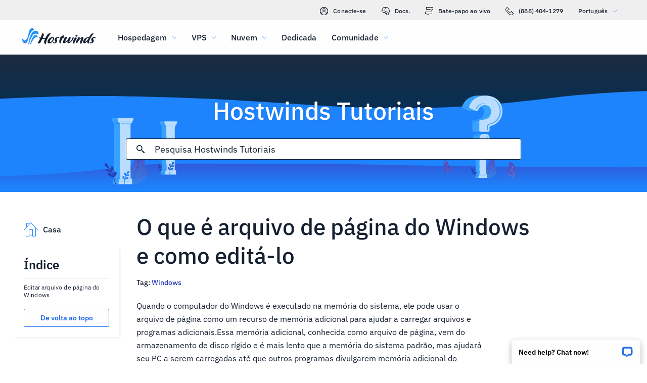

--- FILE ---
content_type: text/html; charset=utf-8
request_url: https://www.hostwinds.pt/tutorials/what-is-windows-page-file-and-how-to-edit-it
body_size: 3850
content:
<!DOCTYPE html><html lang="pt"><head><meta charset="utf-8"/><meta name="viewport" content="width=device-width, initial-scale=1.0"/><link href="/images/favicon-32x32.png" rel="icon" type="image/png" sizes="32x32"/><link href="/images/apple-touch-icon-180x180.png" rel="apple-touch-icon" sizes="180x180"/><title>O que é arquivo de página do Windows e como editá-lo | Hostwinds</title><link rel="canonical" href="https://www.hostwinds.pt/tutorials/what-is-windows-page-file-and-how-to-edit-it"/><meta name="description" content="Quando o computador do Windows é executado na memória do sistema, ele pode usar o arquivo de página como um recurso de memória adicional para ajudar a carregar arquivos e"/><link rel="alternate" hreflang="en" href="https://www.hostwinds.com/tutorials/what-is-windows-page-file-and-how-to-edit-it"/><link rel="alternate" hreflang="zh" href="https://www.hostwinds.cn/tutorials/what-is-windows-page-file-and-how-to-edit-it"/><link rel="alternate" hreflang="de" href="https://www.hostwinds.de/tutorials/what-is-windows-page-file-and-how-to-edit-it"/><link rel="alternate" hreflang="es" href="https://www.hostwinds.es/tutorials/what-is-windows-page-file-and-how-to-edit-it"/><link rel="alternate" hreflang="pt" href="https://www.hostwinds.pt/tutorials/what-is-windows-page-file-and-how-to-edit-it"/><link rel="alternate" hreflang="fr" href="https://www.hostwinds.fr/tutorials/what-is-windows-page-file-and-how-to-edit-it"/><link rel="alternate" hreflang="ru" href="https://www.hostwinds.ru/tutorials/what-is-windows-page-file-and-how-to-edit-it"/><link rel="alternate" hreflang="nl" href="https://www.hostwinds.nl/tutorials/what-is-windows-page-file-and-how-to-edit-it"/><link rel="alternate" hreflang="ko" href="https://www.hostwinds.kr/tutorials/what-is-windows-page-file-and-how-to-edit-it"/><link rel="alternate" hreflang="it" href="https://www.hostwinds.it/tutorials/what-is-windows-page-file-and-how-to-edit-it"/><link rel="alternate" hreflang="ar" href="https://www.hostwinds.ae/tutorials/what-is-windows-page-file-and-how-to-edit-it"/><link rel="alternate" hreflang="x-default" href="https://www.hostwinds.com/tutorials/what-is-windows-page-file-and-how-to-edit-it"/><meta name="twitter:site" content="@hostwinds"/><meta property="og:url" content="https://www.hostwinds.pt/tutorials/what-is-windows-page-file-and-how-to-edit-it"/><meta property="og:type" content="article"/><meta property="article:published_time" content="2018-09-18"/><meta property="article:modified_time" content="2021-08-10"/><meta property="article:tag" content="Windows"/><meta property="article:author" content="Hostwinds Team"/><meta property="og:title" content="O que é arquivo de página do Windows e como editá-lo | Hostwinds"/><meta property="og:description" content="Quando o computador do Windows é executado na memória do sistema, ele pode usar o arquivo de página como um recurso de memória adicional para ajudar a carregar arquivos e"/><meta property="og:image" content="https://www.hostwinds.pt/images/logo-preview.png"/><meta property="og:locale" content="pt_PT"/><meta property="og:site_name" content="Hostwinds Tutoriais"/><link rel="preconnect" href="https://hw-images.hostwinds.com" crossorigin="anonymous"/><link rel="dns-prefetch" href="https://hw-images.hostwinds.com" crossorigin="anonymous"/><link rel="alternate" type="application/rss+xml" title="Hostwinds Tutoriais" href="https://www.hostwinds.pt/tutorials/rss.xml"/><link rel="hub" href="https://pubsubhubbub.appspot.com/"/><link rel="self" href="https://www.hostwinds.pt/tutorials/rss.xml"/><meta name="next-head-count" content="32"/><link rel="preload" href="https://www.hostwinds.com/fonts/ibm-plex-sans-latin-400-normal.woff2" media="(min-width: 900px)" as="font" type="font/woff2" crossorigin="anonymous"/><link rel="preload" href="https://www.hostwinds.com/fonts/ibm-plex-sans-latin-500-normal.woff2" media="(min-width: 900px)" as="font" type="font/woff2" crossorigin="anonymous"/><link rel="preload" href="https://www.hostwinds.com/fonts/ibm-plex-sans-latin-600-normal.woff2" media="(min-width: 900px)" as="font" type="font/woff2" crossorigin="anonymous"/><style>embed,img,object,svg,video{max-width:100%}body,html{line-height:normal;margin:0}svg:not(:root){overflow:hidden}</style><link rel="stylesheet" href="/_next/static/css/8409a3a7343eff041560.css" crossorigin="anonymous" data-n-p/><link rel="stylesheet" href="/_next/static/css/baedb132e76aa1ae66e2.css" crossorigin="anonymous" data-n-p/><script defer crossorigin="anonymous" noModule src="/_next/static/chunks/polyfills-a40ef1678bae11e696dba45124eadd70.js"></script><script src="/_next/static/chunks/f697a79e627d87de4cfc.js" defer crossorigin="anonymous"></script><script src="/_next/static/chunks/d8f595e99ce9dc833475.js" defer crossorigin="anonymous"></script><script src="/_next/static/chunks/6a3ca0e8aa8e64b86ba7.js" defer crossorigin="anonymous"></script><script src="/_next/static/chunks/2de42eb9f93093c5569b.js" defer crossorigin="anonymous"></script><script src="/_next/static/ehNu8qw-gqdoZ4FYwvhY0/_buildManifest.js" defer crossorigin="anonymous"></script><script src="/_next/static/ehNu8qw-gqdoZ4FYwvhY0/_ssgManifest.js" defer crossorigin="anonymous"></script><script type="application/ld+json">{"@context":"https://schema.org","@type":"Organization","name":"Hostwinds","legalName":"Hostwinds LLC","foundingDate":"2010","url":"https://www.hostwinds.pt/","logo":"https://www.hostwinds.pt/images/logo-shield.png","address":{"@type":"PostalAddress","streetAddress":"12101 Tukwila International Blvd #320","addressLocality":"Seattle","addressRegion":"Washington","postalCode":"98168","addressCountry":"United States"}}</script><script type="application/ld+json">{"@context":"https://schema.org","@type":"Article","mainEntityOfPage":{"@type":"WebPage","@id":"https://www.hostwinds.pt/tutorials/what-is-windows-page-file-and-how-to-edit-it"},"url":"https://www.hostwinds.pt/tutorials/what-is-windows-page-file-and-how-to-edit-it","headline":"O que é arquivo de página do Windows e como editá-lo","description":"Quando o computador do Windows é executado na memória do sistema, ele pode usar o arquivo de página como um recurso de memória adicional para ajudar a carregar arquivos e programas adicionais.Essa memória adicional, conhecida como arquivo de página, vem do armazenamento de","datePublished":"2018-09-18","dateModified":"2021-08-10","author":{"@type":"Organization","name":"Hostwinds Team"},"publisher":{"@type":"Organization","name":"Hostwinds","logo":{"@type":"ImageObject","url":"https://www.hostwinds.pt/images/logo-shield.png"}},"isAccessibleForFree":true}</script></head><body><div id="__next"><div class="ul"><div id="top" class="ani aov"></div><div class="ani aov um"><header class="adm adn sv"><div class="adp"><div class="ank aqo sw"><div class="ani arz"><a href="https://clients.hostwinds.com/clientarea.php" class="sx"><svg viewBox="0 0 16 16" aria-hidden="true" class="aab"><use xlink:href="/_next/static/images/81a0f40e.svg#e"></use></svg>Conecte-se</a><a href="/product-docs/" class="sx"><svg viewBox="0 0 16 16" aria-hidden="true" class="aab"><use xlink:href="/_next/static/images/81a0f40e.svg#p"></use></svg>Docs.</a><div role="link" tabindex="0" class="sx"><svg viewBox="0 0 16 16" aria-hidden="true" class="aab"><use xlink:href="/_next/static/images/81a0f40e.svg#m"></use></svg>Bate-papo ao vivo</div><a href="tel:+1-888-404-1279" class="sx"><svg viewBox="0 0 16 16" aria-hidden="true" class="aab"><use xlink:href="/_next/static/images/81a0f40e.svg#f"></use></svg>(888) 404-1279</a><button type="button" tabindex="0" class="aef adh">Português<svg viewBox="0 0 16 16" aria-hidden="true" class="adl adj aab zr"><use xlink:href="/_next/static/images/81a0f40e.svg#l"></use></svg></button></div></div><div class="ank ta"><div class="ani aov"><a href="/" aria-label="Casa" class="sz"><img alt="Wave Blue Lttr Black Transparent Horiz Sm" src="/_next/static/images/9f1b059d4e6d1cb7a03e8d6560dc4f0c.svg" loading="lazy"/></a><button type="button" aria-label="Alternar menu móvel" tabindex="0" class="aef su adq adv"><span class="adz"><svg viewBox="0 0 28 28" aria-hidden="true" class="aac"><use xlink:href="/_next/static/images/81a0f40e.svg#c"></use></svg></span></button><nav class="tb"><div tabindex="0" class="td"><div class="tn"><div>Hospedagem</div><svg viewBox="0 0 16 16" aria-hidden="true" class="tg aab"><use xlink:href="/_next/static/images/81a0f40e.svg#k"></use></svg></div><div class="tk"><a href="/hosting/shared" class="to">Hospedagem Compartilhada</a><a href="/hosting/business" class="to">Hospedagem Empresarial</a><a href="/hosting/reseller" class="to">Revenda de hospedagem</a><a href="/hosting/whitelabel" class="to">Revendedor com etiqueta em branco</a></div></div><div tabindex="0" class="td"><div class="tn"><div>VPS</div><svg viewBox="0 0 16 16" aria-hidden="true" class="tg aab"><use xlink:href="/_next/static/images/81a0f40e.svg#k"></use></svg></div><div class="tk"><a href="/vps/linux" class="to">Linux gerenciado</a><a href="/vps/windows" class="to">Windows gerenciado</a><a href="/vps/unmanaged-linux" class="to">Linux não gerenciado</a><a href="/vps/unmanaged-windows" class="to">Windows não gerenciado</a></div></div><div tabindex="0" class="td"><div class="tn"><div>Nuvem</div><svg viewBox="0 0 16 16" aria-hidden="true" class="tg aab"><use xlink:href="/_next/static/images/81a0f40e.svg#k"></use></svg></div><div class="tk"><a href="/cloud/cloud-servers" class="to">Servidores de nuvem</a><a href="/cloud/load-balancers" class="to">Balanceadores de carga</a><a href="/cloud/block-storage" class="to">Armazenamento em Bloco</a><a href="/cloud/object-storage" class="to">Armazenamento de Objetos</a></div></div><div class="td tf"><a href="/dedicated/servers">Dedicada</a></div><div tabindex="0" class="td"><div class="tn"><div>Comunidade</div><svg viewBox="0 0 16 16" aria-hidden="true" class="tg aab"><use xlink:href="/_next/static/images/81a0f40e.svg#k"></use></svg></div><div class="tk"><a href="/product-docs/" class="to">Documentação do Produto</a><a href="/tutorials/" class="to">Tutoriais</a><a href="/blog/" class="to">Blog</a></div></div><div class="td tf tj"><a href="https://clients.hostwinds.com/clientarea.php">Entrar</a></div><div tabindex="0" class="td tj"><div class="tn"><div>Português</div><svg viewBox="0 0 16 16" aria-hidden="true" class="tg aab"><use xlink:href="/_next/static/images/81a0f40e.svg#k"></use></svg></div><div class="tk"><a href="https://www.hostwinds.com/tutorials/what-is-windows-page-file-and-how-to-edit-it" class="to">English</a><a href="https://www.hostwinds.cn/tutorials/what-is-windows-page-file-and-how-to-edit-it" class="to">中文</a><a href="https://www.hostwinds.de/tutorials/what-is-windows-page-file-and-how-to-edit-it" class="to">Deutsche</a><a href="https://www.hostwinds.es/tutorials/what-is-windows-page-file-and-how-to-edit-it" class="to">Español</a><a href="https://www.hostwinds.pt/tutorials/what-is-windows-page-file-and-how-to-edit-it" class="to">Português</a><a href="https://www.hostwinds.fr/tutorials/what-is-windows-page-file-and-how-to-edit-it" class="to">Français</a><a href="https://www.hostwinds.ru/tutorials/what-is-windows-page-file-and-how-to-edit-it" class="to">русский</a><a href="https://www.hostwinds.nl/tutorials/what-is-windows-page-file-and-how-to-edit-it" class="to">Nederlands</a><a href="https://www.hostwinds.kr/tutorials/what-is-windows-page-file-and-how-to-edit-it" class="to">한국어</a><a href="https://www.hostwinds.it/tutorials/what-is-windows-page-file-and-how-to-edit-it" class="to">Italiano</a><a href="https://www.hostwinds.ae/tutorials/what-is-windows-page-file-and-how-to-edit-it" class="to">عربى</a></div></div></nav></div></div></div></header><div class="ani aov"><div class="ank aeu"><div class="ani aov"><div class="anj aew"><p class="aev vi wc">Hostwinds Tutoriais</p></div></div><div class="ani aov"><div class="anj aey"><div class="ank aez"><div class="ani aov arn aqw"><div class="afk"><div class="afi"><button type="button" aria-label="Commit Search" tabindex="0" class="aef afr"><span class="afs"><svg viewBox="0 0 16 16" aria-hidden="true" class="aft aab"><use xlink:href="/_next/static/images/0c5c4ddb.svg#ao"></use></svg></span></button><div class="afl"><div data-scrollable="false" class="afo"><input aria-invalid="false" placeholder="Pesquisa Hostwinds Tutoriais" value type="text" aria-label="Pesquisa de entrada" class="afp"/></div></div><button type="button" aria-label="Cancelar pesquisa" tabindex="0" class="aef afr afu"><span class="afs"><svg viewBox="0 0 16 16" aria-hidden="true" class="aft aab"><use xlink:href="/_next/static/images/0c5c4ddb.svg#an"></use></svg></span></button></div><div class="afv"><p class="vp">Resultados da busca por:</p><p class="afn vp"></p><div class="agb"><hr class="wd"/></div><div tabindex="0" class="afx"></div></div></div></div></div></div></div></div></div><div class="ani aov"><div class="anj"><div class="ank tq"><div class="ani aov arn aqw tr"><div class="ua"><div class="uj"><a href="/tutorials/"><svg viewBox="0 0 28 28" aria-hidden="true" style="width:28px;height:28px;" class="aac zr"><use xlink:href="/_next/static/images/1fd4ef06.svg#cq"></use></svg><p class="uk vp">Casa</p></a></div><div class="tz"><div><div class="amf"><p class="vk">Índice</p><hr class="wd"/></div><div class="amh vq">Editar arquivo de página do Windows</div><button type="button" tabindex="0" class="aef aae aav aaz aag ami aao"><span class="aay">De volta ao topo</span></button></div></div></div><h1 class="ts vf">O que é arquivo de página do Windows e como editá-lo</h1><p class="tt vp">Tag: <a href="/tutorials/tag/windows/">Windows</a> </p><div class="ub"><input type="checkbox" id="tutorials-toc-mobile" class="ue"/><div class="uf"><label for="tutorials-toc-mobile" class="ug">Índice<svg viewBox="0 0 16 16" aria-hidden="true" style="width:16px;height:16px;" class="uh aab"><use xlink:href="/_next/static/images/81a0f40e.svg#l"></use></svg></label></div><div class="ui"><div><div class="amh vq">Editar arquivo de página do Windows</div><button type="button" tabindex="0" class="aef aae aav aaz aag ami aao"><span class="aay">De volta ao topo</span></button></div></div><div class="uc ud"><button type="button" tabindex="0" class="aef aae aav abc aah aao"><span class="aay">De volta ao topo</span></button></div></div></div><div class="ani aov ark aqw tr"><div id="post-content" style="overflow-x:auto;overflow-y:hidden;" class="tu tw"><p>Quando o computador do Windows é executado na memória do sistema, ele pode usar o arquivo de página como um recurso de memória adicional para ajudar a carregar arquivos e programas adicionais.Essa memória adicional, conhecida como arquivo de página, vem do armazenamento de disco rígido e é mais lento que a memória do sistema padrão, mas ajudará seu PC a serem carregadas até que outros programas divulgarem memória adicional do sistema.Por padrão, o Windows alocará um arquivo de página apropriado.Recomenda-se deixar esse recurso e as configurações recomendadas da janela, a menos que você tenha uma tarefa específica que possa alterá-la.</p><h2>Editar arquivo de página do Windows</h2><p>Se você precisar alterar o tamanho do arquivo do Windows Page, poderá fazê-lo por</p><p><strong>Step One:</strong> Você irá clicar com o botão direito do mouse no botão iniciar</p><p><strong>Passo dois:</strong> Em seguida, selecione o sistema no menu</p><figure class="image"><img alt="" loading="lazy" sizes="(max-width: 900px) 50vw,100vw" src="https://hw-images.hostwinds.com/strapi-images/2018_09_06_06_13_53c2b0a0e2_de8c_4be1_a879_10a3387418eb_e8e8a5aa2e.png" srcset="https://hw-images.hostwinds.com/cdn-cgi/image/f=auto%2cq=50%2cfit=scale-down%2cwidth=600/strapi-images/2018_09_06_06_13_53c2b0a0e2_de8c_4be1_a879_10a3387418eb_e8e8a5aa2e.png 600w,https://hw-images.hostwinds.com/cdn-cgi/image/f=auto%2cq=75%2cfit=scale-down%2cwidth=900/strapi-images/2018_09_06_06_13_53c2b0a0e2_de8c_4be1_a879_10a3387418eb_e8e8a5aa2e.png 900w,https://hw-images.hostwinds.com/cdn-cgi/image/f=auto%2cq=85%2cfit=scale-down%2cwidth=1200/strapi-images/2018_09_06_06_13_53c2b0a0e2_de8c_4be1_a879_10a3387418eb_e8e8a5aa2e.png 1200w,https://hw-images.hostwinds.com/cdn-cgi/image/f=auto%2cq=85%2cfit=scale-down%2cwidth=1800/strapi-images/2018_09_06_06_13_53c2b0a0e2_de8c_4be1_a879_10a3387418eb_e8e8a5aa2e.png 1800w"/></figure><p><strong>Etapa 3:</strong> Na página da esquerda da janela do sistema, clique em Configurações avançadas do sistema</p><figure class="image"><img alt="" loading="lazy" sizes="(max-width: 900px) 50vw,100vw" src="https://hw-images.hostwinds.com/strapi-images/2018_09_06_06_15_2278142f6d_e20d_434e_ab7b_86890668a0f5_631344fc8d.png" srcset="https://hw-images.hostwinds.com/cdn-cgi/image/f=auto%2cq=50%2cfit=scale-down%2cwidth=600/strapi-images/2018_09_06_06_15_2278142f6d_e20d_434e_ab7b_86890668a0f5_631344fc8d.png 600w,https://hw-images.hostwinds.com/cdn-cgi/image/f=auto%2cq=75%2cfit=scale-down%2cwidth=900/strapi-images/2018_09_06_06_15_2278142f6d_e20d_434e_ab7b_86890668a0f5_631344fc8d.png 900w,https://hw-images.hostwinds.com/cdn-cgi/image/f=auto%2cq=85%2cfit=scale-down%2cwidth=1200/strapi-images/2018_09_06_06_15_2278142f6d_e20d_434e_ab7b_86890668a0f5_631344fc8d.png 1200w,https://hw-images.hostwinds.com/cdn-cgi/image/f=auto%2cq=85%2cfit=scale-down%2cwidth=1800/strapi-images/2018_09_06_06_15_2278142f6d_e20d_434e_ab7b_86890668a0f5_631344fc8d.png 1800w"/></figure><p><strong>Passo 4:</strong> Selecione as configurações na guia de desempenho</p><figure class="image"><img alt="" loading="lazy" sizes="(max-width: 900px) 50vw,100vw" src="https://hw-images.hostwinds.com/strapi-images/2018_09_06_06_18_348d52964a_a863_4ace_9ec2_e71213831b9b_e40e569a70.png" srcset="https://hw-images.hostwinds.com/cdn-cgi/image/f=auto%2cq=50%2cfit=scale-down%2cwidth=600/strapi-images/2018_09_06_06_18_348d52964a_a863_4ace_9ec2_e71213831b9b_e40e569a70.png 600w,https://hw-images.hostwinds.com/cdn-cgi/image/f=auto%2cq=75%2cfit=scale-down%2cwidth=900/strapi-images/2018_09_06_06_18_348d52964a_a863_4ace_9ec2_e71213831b9b_e40e569a70.png 900w,https://hw-images.hostwinds.com/cdn-cgi/image/f=auto%2cq=85%2cfit=scale-down%2cwidth=1200/strapi-images/2018_09_06_06_18_348d52964a_a863_4ace_9ec2_e71213831b9b_e40e569a70.png 1200w,https://hw-images.hostwinds.com/cdn-cgi/image/f=auto%2cq=85%2cfit=scale-down%2cwidth=1800/strapi-images/2018_09_06_06_18_348d52964a_a863_4ace_9ec2_e71213831b9b_e40e569a70.png 1800w"/></figure><p><strong>Etapa 5:</strong> Na janela Opções de desempenho, selecione a guia Avançado</p><p><strong>Etapa 6</strong>: Selecione a mudança na parte inferior da guia Avançado na seção Memória virtual</p><figure class="image"><img alt="" loading="lazy" sizes="(max-width: 900px) 50vw,100vw" src="https://hw-images.hostwinds.com/strapi-images/2018_09_06_06_19_37d2c417cf_b697_422a_ac8a_443f9ed00bd6_8584925015.png" srcset="https://hw-images.hostwinds.com/cdn-cgi/image/f=auto%2cq=50%2cfit=scale-down%2cwidth=600/strapi-images/2018_09_06_06_19_37d2c417cf_b697_422a_ac8a_443f9ed00bd6_8584925015.png 600w,https://hw-images.hostwinds.com/cdn-cgi/image/f=auto%2cq=75%2cfit=scale-down%2cwidth=900/strapi-images/2018_09_06_06_19_37d2c417cf_b697_422a_ac8a_443f9ed00bd6_8584925015.png 900w,https://hw-images.hostwinds.com/cdn-cgi/image/f=auto%2cq=85%2cfit=scale-down%2cwidth=1200/strapi-images/2018_09_06_06_19_37d2c417cf_b697_422a_ac8a_443f9ed00bd6_8584925015.png 1200w,https://hw-images.hostwinds.com/cdn-cgi/image/f=auto%2cq=85%2cfit=scale-down%2cwidth=1800/strapi-images/2018_09_06_06_19_37d2c417cf_b697_422a_ac8a_443f9ed00bd6_8584925015.png 1800w"/></figure><p><strong>Etapa 7:</strong> Na janela de memória virtual, desmarque o tamanho de arquivo de paginação automaticamente para todos os drives e selecione o tamanho personalizado</p><figure class="image"><img alt="" loading="lazy" sizes="(max-width: 900px) 50vw,100vw" src="https://hw-images.hostwinds.com/strapi-images/2018_09_06_06_22_30a5a0f5dd_434e_49bc_a2cc_5d070f2c0a02_4d552b4df3.png" srcset="https://hw-images.hostwinds.com/cdn-cgi/image/f=auto%2cq=50%2cfit=scale-down%2cwidth=600/strapi-images/2018_09_06_06_22_30a5a0f5dd_434e_49bc_a2cc_5d070f2c0a02_4d552b4df3.png 600w,https://hw-images.hostwinds.com/cdn-cgi/image/f=auto%2cq=75%2cfit=scale-down%2cwidth=900/strapi-images/2018_09_06_06_22_30a5a0f5dd_434e_49bc_a2cc_5d070f2c0a02_4d552b4df3.png 900w,https://hw-images.hostwinds.com/cdn-cgi/image/f=auto%2cq=85%2cfit=scale-down%2cwidth=1200/strapi-images/2018_09_06_06_22_30a5a0f5dd_434e_49bc_a2cc_5d070f2c0a02_4d552b4df3.png 1200w,https://hw-images.hostwinds.com/cdn-cgi/image/f=auto%2cq=85%2cfit=scale-down%2cwidth=1800/strapi-images/2018_09_06_06_22_30a5a0f5dd_434e_49bc_a2cc_5d070f2c0a02_4d552b4df3.png 1800w"/></figure><p>Agora você pode selecionar um tamanho de arquivo de página personalizado para sua máquina.</p></div></div><div class="ani aov arn aqw tr"><div class="tx"><p class="ty vp">Escrito por Hostwinds Team  /  setembro 18, 2018</p></div><div class="uu"><button type="button" aria-label="Compartilhar no X" tabindex="0" class="aef aae aav aaz aag"><span class="aay"><span class="aap"><svg viewBox="0 0 16 16" aria-hidden="true" class="aab"><use xlink:href="/_next/static/images/65140a06.svg#q"></use></svg></span><span>Compartilhar</span></span></button><button type="button" aria-label="Compartilhar no LinkedIn" tabindex="0" class="aef aae aav aaz aag"><span class="aay"><span class="aap"><svg viewBox="0 0 16 16" aria-hidden="true" class="aab"><use xlink:href="/_next/static/images/1fd4ef06.svg#aq"></use></svg></span><span>Compartilhar</span></span></button><button type="button" aria-label="Compartilhar no Facebook" tabindex="0" class="aef aae aav aaz aag"><span class="aay"><span class="aap"><svg viewBox="0 0 16 16" aria-hidden="true" class="aab"><use xlink:href="/_next/static/images/65140a06.svg#s"></use></svg></span><span>Compartilhar</span></span></button><button type="button" tabindex="0" class="aef aae aav aaz aag"><span class="aay"><span class="aap"><svg viewBox="0 0 16 16" aria-hidden="true" class="aab"><use xlink:href="/_next/static/images/1fd4ef06.svg#ar"></use></svg></span>cópia de URL</span></button></div></div></div></div></div></div></div></div><script id="__NEXT_DATA__" type="application/json" crossorigin="anonymous">{"props":{"pageProps":{"title":"O que é arquivo de página do Windows e como editá-lo","content": "","slug":"what-is-windows-page-file-and-how-to-edit-it","description":"","created_at":"setembro 18, 2018","updated_at":"agosto 10, 2021","author":"Hostwinds Team","tags":[{"name":"Windows","slug":"windows"}],"url":"/tutorials/what-is-windows-page-file-and-how-to-edit-it","excerpt":"Quando o computador do Windows é executado na memória do sistema, ele pode usar o arquivo de página como um recurso de memória adicional para ajudar a carregar arquivos e programas adicionais.Essa memória adicional, conhecida como arquivo de página, vem do armazenamento de","createdAtISO":"2018-09-18","updatedAtISO":"2021-08-10","searchInformation":{"index":"tutorials_pt","appId":"9DKX72O0IR","searchKey":"5f228af2c4b1e05b2a39f7edcfc8379d"},"tableOfContents":[{"type":"h2","content":"Editar arquivo de página do Windows","headersPrior":0}]},"__N_SSG":true},"page":"/tutorials/[slug]","query":{"slug":"what-is-windows-page-file-and-how-to-edit-it"},"buildId":"ehNu8qw-gqdoZ4FYwvhY0","isFallback":false,"gsp":true,"scriptLoader":[]}</script></body></html>

--- FILE ---
content_type: text/css; charset=utf-8
request_url: https://www.hostwinds.pt/_next/static/css/8409a3a7343eff041560.css
body_size: 3194
content:
.zr{color:#1e84fe}.zs{color:#3d38bb}.zt{color:#f80008}.zu{color:#ffa00a}.zv{color:#36a2ff}.zw{color:#1ea237}.zx{color:#152031}.zy{color:#fffefe}.zz{color:rgba(0,0,0,.26)}.aaa{font-size:.875rem}.aaa,.aab{fill:currentColor;width:1em;height:1em;display:inline-block;transition:fill .2s cubic-bezier(.4,0,.2,1) 0ms;flex-shrink:0;-webkit-user-select:none;user-select:none}.aab{font-size:1rem}.aac{font-size:1.75rem}.aac,.aad{fill:currentColor;width:1em;height:1em;display:inline-block;transition:fill .2s cubic-bezier(.4,0,.2,1) 0ms;flex-shrink:0;-webkit-user-select:none;user-select:none}.aad{font-size:3.625rem}@font-face{font-family:IBM Plex Sans;font-style:normal;font-display:swap;font-weight:400;src:url(https://www.hostwinds.com/fonts/ibm-plex-sans-cyrillic-ext-400-normal.woff2) format("woff2"),url(https://www.hostwinds.com/fonts/ibm-plex-sans-all-400-normal.woff) format("woff");unicode-range:u+0460-052f,u+1c80-1c88,u+20b4,u+2de0-2dff,u+a640-a69f,u+fe2e-fe2f}@font-face{font-family:IBM Plex Sans;font-style:normal;font-display:swap;font-weight:400;src:url(https://www.hostwinds.com/fonts/ibm-plex-sans-cyrillic-400-normal.woff2) format("woff2"),url(https://www.hostwinds.com/fonts/ibm-plex-sans-all-400-normal.woff) format("woff");unicode-range:u+0400-045f,u+0490-0491,u+04b0-04b1,u+2116}@font-face{font-family:IBM Plex Sans;font-style:normal;font-display:swap;font-weight:400;src:url(https://www.hostwinds.com/fonts/ibm-plex-sans-greek-400-normal.woff2) format("woff2"),url(https://www.hostwinds.com/fonts/ibm-plex-sans-all-400-normal.woff) format("woff");unicode-range:u+0370-03ff}@font-face{font-family:IBM Plex Sans;font-style:normal;font-display:swap;font-weight:400;src:url(https://www.hostwinds.com/fonts/ibm-plex-sans-vietnamese-400-normal.woff2) format("woff2"),url(https://www.hostwinds.com/fonts/ibm-plex-sans-all-400-normal.woff) format("woff");unicode-range:u+0102-0103,u+0110-0111,u+0128-0129,u+0168-0169,u+01a0-01a1,u+01af-01b0,u+1ea0-1ef9,u+20ab}@font-face{font-family:IBM Plex Sans;font-style:normal;font-display:swap;font-weight:400;src:url(https://www.hostwinds.com/fonts/ibm-plex-sans-latin-ext-400-normal.woff2) format("woff2"),url(https://www.hostwinds.com/fonts/ibm-plex-sans-all-400-normal.woff) format("woff");unicode-range:u+0100-024f,u+0259,u+1e??,u+2020,u+20a0-20ab,u+20ad-20cf,u+2113,u+2c60-2c7f,u+a720-a7ff}@font-face{font-family:IBM Plex Sans;font-style:normal;font-display:swap;font-weight:400;src:url(https://www.hostwinds.com/fonts/ibm-plex-sans-latin-400-normal.woff2) format("woff2"),url(https://www.hostwinds.com/fonts/ibm-plex-sans-all-400-normal.woff) format("woff");unicode-range:u+00??,u+0131,u+0152-0153,u+02bb-02bc,u+02c6,u+02da,u+02dc,u+2000-206f,u+2074,u+20ac,u+2122,u+2191,u+2193,u+2212,u+2215,u+feff,u+fffd}@font-face{font-family:IBM Plex Sans;font-style:normal;font-display:swap;font-weight:500;src:url(https://www.hostwinds.com/fonts/ibm-plex-sans-cyrillic-ext-500-normal.woff2) format("woff2"),url(https://www.hostwinds.com/fonts/ibm-plex-sans-all-500-normal.woff) format("woff");unicode-range:u+0460-052f,u+1c80-1c88,u+20b4,u+2de0-2dff,u+a640-a69f,u+fe2e-fe2f}@font-face{font-family:IBM Plex Sans;font-style:normal;font-display:swap;font-weight:500;src:url(https://www.hostwinds.com/fonts/ibm-plex-sans-cyrillic-500-normal.woff2) format("woff2"),url(https://www.hostwinds.com/fonts/ibm-plex-sans-all-500-normal.woff) format("woff");unicode-range:u+0400-045f,u+0490-0491,u+04b0-04b1,u+2116}@font-face{font-family:IBM Plex Sans;font-style:normal;font-display:swap;font-weight:500;src:url(https://www.hostwinds.com/fonts/ibm-plex-sans-greek-500-normal.woff2) format("woff2"),url(https://www.hostwinds.com/fonts/ibm-plex-sans-all-500-normal.woff) format("woff");unicode-range:u+0370-03ff}@font-face{font-family:IBM Plex Sans;font-style:normal;font-display:swap;font-weight:500;src:url(https://www.hostwinds.com/fonts/ibm-plex-sans-vietnamese-500-normal.woff2) format("woff2"),url(https://www.hostwinds.com/fonts/ibm-plex-sans-all-500-normal.woff) format("woff");unicode-range:u+0102-0103,u+0110-0111,u+0128-0129,u+0168-0169,u+01a0-01a1,u+01af-01b0,u+1ea0-1ef9,u+20ab}@font-face{font-family:IBM Plex Sans;font-style:normal;font-display:swap;font-weight:500;src:url(https://www.hostwinds.com/fonts/ibm-plex-sans-latin-ext-500-normal.woff2) format("woff2"),url(https://www.hostwinds.com/fonts/ibm-plex-sans-all-500-normal.woff) format("woff");unicode-range:u+0100-024f,u+0259,u+1e??,u+2020,u+20a0-20ab,u+20ad-20cf,u+2113,u+2c60-2c7f,u+a720-a7ff}@font-face{font-family:IBM Plex Sans;font-style:normal;font-display:swap;font-weight:500;src:url(https://www.hostwinds.com/fonts/ibm-plex-sans-latin-500-normal.woff2) format("woff2"),url(https://www.hostwinds.com/fonts/ibm-plex-sans-all-500-normal.woff) format("woff");unicode-range:u+00??,u+0131,u+0152-0153,u+02bb-02bc,u+02c6,u+02da,u+02dc,u+2000-206f,u+2074,u+20ac,u+2122,u+2191,u+2193,u+2212,u+2215,u+feff,u+fffd}@font-face{font-family:IBM Plex Sans;font-style:normal;font-display:swap;font-weight:600;src:url(https://www.hostwinds.com/fonts/ibm-plex-sans-cyrillic-ext-600-normal.woff2) format("woff2"),url(https://www.hostwinds.com/fonts/ibm-plex-sans-all-600-normal.woff) format("woff");unicode-range:u+0460-052f,u+1c80-1c88,u+20b4,u+2de0-2dff,u+a640-a69f,u+fe2e-fe2f}@font-face{font-family:IBM Plex Sans;font-style:normal;font-display:swap;font-weight:600;src:url(https://www.hostwinds.com/fonts/ibm-plex-sans-cyrillic-600-normal.woff2) format("woff2"),url(https://www.hostwinds.com/fonts/ibm-plex-sans-all-600-normal.woff) format("woff");unicode-range:u+0400-045f,u+0490-0491,u+04b0-04b1,u+2116}@font-face{font-family:IBM Plex Sans;font-style:normal;font-display:swap;font-weight:600;src:url(https://www.hostwinds.com/fonts/ibm-plex-sans-greek-600-normal.woff2) format("woff2"),url(https://www.hostwinds.com/fonts/ibm-plex-sans-all-600-normal.woff) format("woff");unicode-range:u+0370-03ff}@font-face{font-family:IBM Plex Sans;font-style:normal;font-display:swap;font-weight:600;src:url(https://www.hostwinds.com/fonts/ibm-plex-sans-vietnamese-600-normal.woff2) format("woff2"),url(https://www.hostwinds.com/fonts/ibm-plex-sans-all-600-normal.woff) format("woff");unicode-range:u+0102-0103,u+0110-0111,u+0128-0129,u+0168-0169,u+01a0-01a1,u+01af-01b0,u+1ea0-1ef9,u+20ab}@font-face{font-family:IBM Plex Sans;font-style:normal;font-display:swap;font-weight:600;src:url(https://www.hostwinds.com/fonts/ibm-plex-sans-latin-ext-600-normal.woff2) format("woff2"),url(https://www.hostwinds.com/fonts/ibm-plex-sans-all-600-normal.woff) format("woff");unicode-range:u+0100-024f,u+0259,u+1e??,u+2020,u+20a0-20ab,u+20ad-20cf,u+2113,u+2c60-2c7f,u+a720-a7ff}@font-face{font-family:IBM Plex Sans;font-style:normal;font-display:swap;font-weight:600;src:url(https://www.hostwinds.com/fonts/ibm-plex-sans-latin-600-normal.woff2) format("woff2"),url(https://www.hostwinds.com/fonts/ibm-plex-sans-all-600-normal.woff) format("woff");unicode-range:u+00??,u+0131,u+0152-0153,u+02bb-02bc,u+02c6,u+02da,u+02dc,u+2000-206f,u+2074,u+20ac,u+2122,u+2191,u+2193,u+2212,u+2215,u+feff,u+fffd}abbr[title]{-webkit-text-decoration:underline dotted;text-decoration:underline dotted}b,strong{font-weight:bolder}code,kbd,samp{font-family:monospace,monospace;font-size:1em}small{font-size:80%}hr{box-sizing:content-box;color:inherit;height:0;overflow:visible}main{display:block}pre{font-family:monospace,monospace;font-size:1em}button{overflow:visible;text-transform:none}[type=button],[type=reset],[type=submit],button{-webkit-appearance:button}fieldset{padding:.35em .75em .625em}input{overflow:visible}progress{display:inline-block;vertical-align:baseline}select{text-transform:none}textarea{margin:0;overflow:auto}[type=search]{-webkit-appearance:textfield;outline-offset:-.125rem}::-webkit-inner-spin-button,::-webkit-outer-spin-button{height:auto}::-webkit-input-placeholder{color:inherit;opacity:.54}::-webkit-search-decoration{-webkit-appearance:none}::-webkit-file-upload-button{-webkit-appearance:button;font:inherit}::-moz-focus-inner{border-style:none;padding:0}:-moz-focusring{outline:.125rem solid ButtonText;outline-offset:-.125rem}:-moz-ui-invalid{box-shadow:none}dl dl,dl ol,dl ul,ol dl,ol ol,ol ul,ul dl,ul ol,ul ul{margin:0}table{border-color:inherit;text-indent:0}button,input,select{margin:0}@media(max-width:900px){body,button,input{font-family:sans-serif}}@media(min-width:900px){body,button,input{font-family:IBM Plex Sans,sans-serif}}.ani{box-sizing:border-box;padding-left:.5rem;padding-right:.5rem;margin-bottom:1rem}@media(min-width:600px){.ani{box-sizing:border-box;padding-left:.5rem;padding-right:.5rem;margin-bottom:1rem}}@media(min-width:900px){.ani{box-sizing:border-box;padding-left:.5rem;padding-right:.5rem;margin-bottom:1rem}}@media(min-width:1200px){.ani{box-sizing:border-box;padding-left:.75rem;padding-right:.75rem;margin-bottom:1.5rem}}@media(min-width:1800px){.ani{box-sizing:border-box;padding-left:.75rem;padding-right:.75rem;margin-bottom:1.5rem}}.anj{box-sizing:border-box;margin:0 auto;padding:1rem;max-width:100rem}.anj .anj{padding:0;margin:0}.ank{display:flex;flex-flow:row wrap;margin-bottom:-1rem;margin-left:-.5rem;margin-right:-.5rem}.anl{align-items:flex-start}.anm{align-items:center}.ann{align-items:flex-end}.ano{width:8.33%;flex-basis:8.33%}.anp{margin-left:8.33%}.anq{order:1}.anr{width:16.67%;flex-basis:16.67%}.ans{margin-left:16.67%}.ant{order:2}.anu{width:25%;flex-basis:25%}.anv{margin-left:25%}.anw{order:3}.anx{width:33.33%;flex-basis:33.33%}.any{margin-left:33.33%}.anz{order:4}.aoa{width:41.67%;flex-basis:41.67%}.aob{margin-left:41.67%}.aoc{order:5}.aod{width:50%;flex-basis:50%}.aoe{margin-left:50%}.aof{order:6}.aog{width:58.33%;flex-basis:58.33%}.aoh{margin-left:58.33%}.aoi{order:7}.aoj{width:66.67%;flex-basis:66.67%}.aok{margin-left:66.67%}.aol{order:8}.aom{width:75%;flex-basis:75%}.aon{margin-left:75%}.aoo{order:9}.aop{width:83.33%;flex-basis:83.33%}.aoq{margin-left:83.33%}.aor{order:10}.aos{width:91.67%;flex-basis:91.67%}.aot{margin-left:91.67%}.aou{order:11}.aov{width:100%;flex-basis:100%}.aow{margin-left:100%}.aox{order:12}.aoy{margin-left:0}@media(max-width:599.5px){.aoz{display:none}}@media(min-width:600px){.anj{box-sizing:border-box;margin:0 auto;padding:1rem}.anj .anj{padding:0;margin:0}.ank{display:flex;flex-flow:row wrap;margin-bottom:-1rem;margin-left:-.5rem;margin-right:-.5rem}.apa{align-items:flex-start}.apb{align-items:center}.apc{align-items:flex-end}.apd{width:8.33%;flex-basis:8.33%}.ape{margin-left:8.33%}.apf{order:1}.apg{width:16.67%;flex-basis:16.67%}.aph{margin-left:16.67%}.api{order:2}.apj{width:25%;flex-basis:25%}.apk{margin-left:25%}.apl{order:3}.apm{width:33.33%;flex-basis:33.33%}.apn{margin-left:33.33%}.apo{order:4}.app{width:41.67%;flex-basis:41.67%}.apq{margin-left:41.67%}.apr{order:5}.aps{width:50%;flex-basis:50%}.apt{margin-left:50%}.apu{order:6}.apv{width:58.33%;flex-basis:58.33%}.apw{margin-left:58.33%}.apx{order:7}.apy{width:66.67%;flex-basis:66.67%}.apz{margin-left:66.67%}.aqa{order:8}.aqb{width:75%;flex-basis:75%}.aqc{margin-left:75%}.aqd{order:9}.aqe{width:83.33%;flex-basis:83.33%}.aqf{margin-left:83.33%}.aqg{order:10}.aqh{width:91.67%;flex-basis:91.67%}.aqi{margin-left:91.67%}.aqj{order:11}.aqk{width:100%;flex-basis:100%}.aql{margin-left:100%}.aqm{order:12}.aqn{margin-left:0}}@media(min-width:600px)and (max-width:899.5px){.aqo{display:none}}@media(min-width:900px){.anj{box-sizing:border-box;margin:0 auto;padding:1rem}.anj .anj{padding:0;margin:0}.ank{display:flex;flex-flow:row wrap;margin-bottom:-1rem;margin-left:-.5rem;margin-right:-.5rem}.aqp{align-items:flex-start}.aqq{align-items:center}.aqr{align-items:flex-end}.aqs{width:8.33%;flex-basis:8.33%}.aqt{margin-left:8.33%}.aqu{order:1}.aqv{width:16.67%;flex-basis:16.67%}.aqw{margin-left:16.67%}.aqx{order:2}.aqy{width:25%;flex-basis:25%}.aqz{margin-left:25%}.ara{order:3}.arb{width:33.33%;flex-basis:33.33%}.arc{margin-left:33.33%}.ard{order:4}.are{width:41.67%;flex-basis:41.67%}.arf{margin-left:41.67%}.arg{order:5}.arh{width:50%;flex-basis:50%}.ari{margin-left:50%}.arj{order:6}.ark{width:58.33%;flex-basis:58.33%}.arl{margin-left:58.33%}.arm{order:7}.arn{width:66.67%;flex-basis:66.67%}.aro{margin-left:66.67%}.arp{order:8}.arq{width:75%;flex-basis:75%}.arr{margin-left:75%}.ars{order:9}.art{width:83.33%;flex-basis:83.33%}.aru{margin-left:83.33%}.arv{order:10}.arw{width:91.67%;flex-basis:91.67%}.arx{margin-left:91.67%}.ary{order:11}.arz{width:100%;flex-basis:100%}.asa{margin-left:100%}.asb{order:12}.asc{margin-left:0}}@media(min-width:900px)and (max-width:1199.5px){.asd{display:none}}@media(min-width:1200px){.anj{box-sizing:border-box;margin:0 auto;padding:1.5rem}.anj .anj{padding:0;margin:0}.ank{display:flex;flex-flow:row wrap;margin-bottom:-1.5rem;margin-left:-.75rem;margin-right:-.75rem}.ase{align-items:flex-start}.asf{align-items:center}.asg{align-items:flex-end}.ash{width:8.33%;flex-basis:8.33%}.asi{margin-left:8.33%}.asj{order:1}.ask{width:16.67%;flex-basis:16.67%}.asl{margin-left:16.67%}.asm{order:2}.asn{width:25%;flex-basis:25%}.aso{margin-left:25%}.asp{order:3}.asq{width:33.33%;flex-basis:33.33%}.asr{margin-left:33.33%}.ass{order:4}.ast{width:41.67%;flex-basis:41.67%}.asu{margin-left:41.67%}.asv{order:5}.asw{width:50%;flex-basis:50%}.asx{margin-left:50%}.asy{order:6}.asz{width:58.33%;flex-basis:58.33%}.ata{margin-left:58.33%}.atb{order:7}.atc{width:66.67%;flex-basis:66.67%}.atd{margin-left:66.67%}.ate{order:8}.atf{width:75%;flex-basis:75%}.atg{margin-left:75%}.ath{order:9}.ati{width:83.33%;flex-basis:83.33%}.atj{margin-left:83.33%}.atk{order:10}.atl{width:91.67%;flex-basis:91.67%}.atm{margin-left:91.67%}.atn{order:11}.ato{width:100%;flex-basis:100%}.atp{margin-left:100%}.atq{order:12}.atr{margin-left:0}}@media(min-width:1200px)and (max-width:1799.5px){.ats{display:none}}@media(min-width:1800px){.anj{box-sizing:border-box;margin:0 auto;padding:1.5rem}.anj .anj{padding:0;margin:0}.ank{display:flex;flex-flow:row wrap;margin-bottom:-1.5rem;margin-left:-.75rem;margin-right:-.75rem}.att{align-items:flex-start}.atu{align-items:center}.atv{align-items:flex-end}.atw{width:8.33%;flex-basis:8.33%}.atx{margin-left:8.33%}.aty{order:1}.atz{width:16.67%;flex-basis:16.67%}.aua{margin-left:16.67%}.aub{order:2}.auc{width:25%;flex-basis:25%}.aud{margin-left:25%}.aue{order:3}.auf{width:33.33%;flex-basis:33.33%}.aug{margin-left:33.33%}.auh{order:4}.aui{width:41.67%;flex-basis:41.67%}.auj{margin-left:41.67%}.auk{order:5}.aul{width:50%;flex-basis:50%}.aum{margin-left:50%}.aun{order:6}.auo{width:58.33%;flex-basis:58.33%}.aup{margin-left:58.33%}.auq{order:7}.aur{width:66.67%;flex-basis:66.67%}.aus{margin-left:66.67%}.aut{order:8}.auu{width:75%;flex-basis:75%}.auv{margin-left:75%}.auw{order:9}.aux{width:83.33%;flex-basis:83.33%}.auy{margin-left:83.33%}.auz{order:10}.ava{width:91.67%;flex-basis:91.67%}.avb{margin-left:91.67%}.avc{order:11}.avd{width:100%;flex-basis:100%}.ave{margin-left:100%}.avf{order:12}.avg{margin-left:0}.avh{display:none}}.avi{padding:0;margin:0}.vf{color:#152031;margin:0;font-weight:500;font-size:3.5rem}.vf.vg{margin-bottom:1.25rem}@media(max-width:899.5px){.vf{font-size:2rem}.vf.vg{margin-bottom:.625rem}}.vh{color:#152031;margin:0;font-weight:500;font-size:3.25rem}.vh.vg{margin-bottom:1.25rem}@media(max-width:899.5px){.vh{font-size:1.875rem}}.vi{color:#152031;margin:0;font-weight:400;font-size:3rem}.vi.vg{margin-bottom:1.25rem}@media(max-width:899.5px){.vi{font-size:1.5rem}}.vj{color:#152031;margin:0;font-weight:500;font-size:2.125rem}.vj.vg{margin-bottom:1.25rem}@media(max-width:899.5px){.vj{font-size:1.25rem}.vj.vg{margin-bottom:.625rem}}.vk{color:#152031;margin:0;font-weight:600;font-size:1.5rem}.vk.vg{margin-bottom:1.25rem}@media(max-width:899.5px){.vk{font-size:1.125rem}.vk.vg{margin-bottom:.625rem}}.vl{color:#152031;margin:0;font-weight:500;font-size:1.25rem}.vl.vg{margin-bottom:.625rem}@media(max-width:899.5px){.vl{font-size:1.125rem}}.vm{color:#152031;margin:0;font-weight:400;font-size:1rem}.vm.vg{margin-bottom:.625rem}.vn{color:#152031;margin:0;font-weight:500;font-size:.875rem}.vn.vg{margin-bottom:.625rem}.vo{color:#152031;margin:0;font-weight:400;font-size:1rem}.vo.vg{margin-bottom:1.25rem}@media(max-width:899.5px){.vo.vg{margin-bottom:.625rem}}.vp{color:#152031;margin:0;font-weight:500;font-size:.875rem}.vp.vg{margin-bottom:1.25rem}.vq{color:#152031;margin:0;font-weight:400;font-size:.75rem}.vq.vg{margin-bottom:.75rem}@media(max-width:899.5px){.vq.vg{margin-bottom:.625rem}}.vr{color:#152031;margin:0;font-weight:400;font-size:.75rem}.vr.vg{margin-bottom:.75rem}.vs{text-align:left}.vt{text-align:center}.vu{text-align:right}.vv{text-align:justify}.vw{overflow:hidden;white-space:nowrap;text-overflow:ellipsis}.vx{color:inherit}.vy{color:#fffefe}.vz{display:inline}.wa{display:block}.wb{text-shadow:0 .0625rem .3125rem rgba(21,32,49,.1)}.wc{line-height:normal}.aef{color:inherit;border:none;cursor:pointer;margin:0;display:inline-flex;padding:0;position:relative;box-sizing:border-box;align-items:center;-webkit-user-select:none;user-select:none;-moz-appearance:none;justify-content:center;text-decoration:none;background-color:transparent;-webkit-appearance:none;-webkit-tap-highlight-color:rgba(0,0,0,0)}.aef::-moz-focus-inner{cursor:default;pointer-events:none}.aeg{top:0;left:0;right:0;bottom:0;z-index:0;overflow:hidden;border-radius:inherit;pointer-events:none}.aeg,.aeh{position:absolute}.aeh{opacity:.3;animation:aei .55s cubic-bezier(.4,0,.2,1);transform:scale(1)}.aej{width:100%;height:100%;display:block;border-radius:50%;background-color:currentColor;opacity:1}.aek{opacity:0;animation:ael .55s cubic-bezier(.4,0,.2,1)}@keyframes aei{0%{opacity:.1;transform:scale(0)}to{opacity:.3;transform:scale(1)}}@keyframes ael{0%{opacity:1}to{opacity:0}}.adm{display:flex;align-items:center;flex-direction:row;flex-shrink:0;z-index:1400;width:100%;position:relative;box-sizing:border-box;top:0;left:0;box-shadow:.1875rem .1875rem .1875rem rgba(21,32,49,.05)}.adn{color:#2470ea;background-color:#fffefe}.ado{color:#fffefe;background-color:#152031}.adp{display:flex;position:relative;align-items:center;width:100%;height:100%;box-sizing:border-box;flex-direction:column}.adq{flex:0 0 auto;padding:.5rem;overflow:visible;text-align:center;transition:background-color .15s cubic-bezier(.4,0,.2,1) 0ms;border-radius:50%;width:2.25rem;height:2.25rem}.adq svg{width:1.25rem;height:1.25rem}.adq.adr{color:#2470ea}.adq.ads{color:#3d38bb}.adq.adt{color:#c80000}.adq.adu{color:#006008}.adq.adv{color:#152031}.adq.adw{color:#fffefe}.adq.adx{color:#929191;cursor:default;pointer-events:none}.ady{border:1px solid}.adq:hover,.adw{color:#fffefe}.adq:hover.adr,.adw.adr{background-color:#2470ea}.adq:hover.ads,.adw.ads{background-color:#3d38bb}.adq:hover.adt,.adw.adt{background-color:#c80000}.adq:hover.adu,.adw.adu{background-color:#006008}.adq:hover.adv,.adw.adv{background-color:#152031}.adq:hover.adx,.adw.adx{color:#929191;background-color:transparent}.adw.adx,.adw.adx:hover{background-color:#929191;color:#fffefe}.adz{width:100%;display:flex;align-items:inherit;justify-content:inherit}.ane{z-index:-1;position:fixed;right:0;bottom:0;top:0;left:0;background-color:rgba(0,0,0,.5);-webkit-tap-highlight-color:rgba(0,0,0,0);touch-action:none}.anf{background-color:transparent}.ang{right:0;bottom:0;top:0;left:0}.anh{display:none}.adb{display:flex;flex-direction:row;margin:.625rem}@media only screen and (max-width:599.5px){.adb{position:fixed;left:0;width:100%;margin:0;background-color:#fffefe;visibility:visible;display:block;box-shadow:.1875rem .1875rem .1875rem rgba(21,32,49,.05)}.adb .adc{width:50%}}.add{position:absolute;overflow-y:auto;overflow-x:hidden;max-height:100%;color:#152031;background-color:#f0efef;outline:0;display:flex;flex-direction:row;box-shadow:0 .1875rem .375rem rgba(21,32,49,.34)}.adc{display:inline-flex;flex-direction:column;justify-content:flex-start}.ade{width:1.25rem;height:1.25rem;margin-right:.625rem}.adf{font-size:.875rem;line-height:1.05rem;font-weight:500}.adg{justify-content:flex-start;white-space:nowrap;padding:.625rem;transition:background-color .1s}.adg:hover{background-color:#e3f2ff}.adh{color:#152031;padding:.625rem .625rem .625rem 0;font-size:.75rem;font-weight:500;line-height:1.4375rem;letter-spacing:.0075rem}.adh.adi,.adh:hover{color:#1e84fe}.adj{margin-left:.625rem;transition:transform .15s cubic-bezier(.4,0,.2,1) 0ms;transform:rotate(0)}.adj.adi{transform:rotate(180deg)}.adk>div{display:flex;flex-direction:row;justify-content:flex-end;position:absolute}.adl{height:.5rem;width:.5rem}.su{padding:0;margin:0 1.25rem;height:auto;width:auto}.su.su:hover{background-color:transparent;color:#152031}@media(min-width:899.5px){.su{display:none}}.sv{position:fixed}.sw{width:100%;height:2.5rem;background-color:#f0efef;margin:0}.sw>div{display:flex;align-items:center;justify-content:flex-end;margin:0 3.125rem 0 0;padding:0}@media(max-width:899.5px){.sw,.sw>div>button{display:none}}.sx{display:flex;margin-right:1.875rem;align-items:center;text-decoration:none;outline:0;cursor:pointer;color:#152031}.sx.sy{margin-right:0}.sx svg{margin-right:.625rem}.sx:not(svg){font-weight:500;letter-spacing:.0075rem;line-height:1.4375rem;font-size:.75rem}.sx:hover{color:#1e84fe}.sz{margin-left:2.5rem;margin-right:1.5625rem;width:9.5625rem}@media(max-width:899.5px){.sz{margin-left:1.25rem}}.ta{width:100%;height:4.25rem;background-color:#fffefe;margin:0}.ta>div{display:flex;flex-direction:row;justify-content:flex-start;align-items:center;height:100%;margin:0;padding:0}@media(max-width:899.5px){.ta>div{justify-content:space-between}}.tb{display:flex;font-size:1rem;font-weight:500;letter-spacing:.01rem;line-height:1.4375rem;height:100%;color:#152031;background-color:#fffefe}.tb>div{text-decoration:none;color:inherit;font:inherit;padding:0 .9375rem;cursor:pointer}.tb>div:focus{outline:0}@media(max-width:899.5px){.tb{display:none;max-height:calc(100vh - 12.5rem);position:absolute;top:100%;width:100%;height:auto;flex-direction:column;box-shadow:0 .8125rem .375rem rgba(21,32,49,.05);border-top:1px solid #283db7;overflow-y:scroll}.tb.tc{display:flex}.tb>div{padding:0}}.td{position:relative;display:flex;align-items:center;height:100%;min-width:max-content;white-space:nowrap}.td .te,.td:hover{color:#1e84fe}@media(max-width:899.5px){.td{flex-direction:column;width:100%;align-items:flex-start;height:auto}.td:not(:last-of-type):after{position:absolute;content:"";bottom:0;left:.625rem;width:calc(100% - 1.25rem);height:.0625rem;background-color:#e3f2ff}}.tf a{color:#152031;text-decoration:none;display:flex;align-items:center}.tf a:hover{color:#1e84fe}@media(max-width:899.5px){.tf a{padding:1.25rem}}.tg{margin-left:.625rem;opacity:.55;color:#1e84fe;height:.5rem;width:.5rem}.td:hover .tg,.th{opacity:1}.ti{flex-direction:row;justify-content:flex-end;align-items:center;padding:0;display:none}@media(max-width:899.5px){.ti{display:flex}}@media(min-width:899.5px){.tj{display:none}}.tk{display:none;flex-direction:column;position:absolute;left:50%;transform:translateX(-50%);top:100%;background-color:#fffefe;box-shadow:0 .8125rem .375rem rgba(21,32,49,.05);border-top:1px solid #283db7}.tk.tl{display:flex}@media(max-width:899.5px){.tk{position:relative;top:0;left:0;transform:none;width:100%;box-shadow:none;border-top:none}.tm{left:50%!important}}.tn{display:flex;align-items:center}@media(max-width:899.5px){.tn{padding:1.25rem}}.to{padding:1.25rem;display:flex;align-items:center;position:relative;color:#152031;text-decoration:none}.to:hover{background-color:#e3f2ff;color:#1e84fe}.to .tp{padding-right:.625rem;color:#283db7}.to .tp,.to .tp svg{width:1.75rem;height:1.75rem}.to:not(:first-of-type):after{position:absolute;content:"";top:0;left:.625rem;width:calc(100% - 1.25rem);height:.0625rem;background-color:#e3f2ff}.to:hover+:not(:first-of-type):after{display:none}

--- FILE ---
content_type: text/css; charset=utf-8
request_url: https://www.hostwinds.pt/_next/static/css/baedb132e76aa1ae66e2.css
body_size: 2512
content:
.aha{display:inline-block;animation:ahb 1.4s linear infinite}.aha.ahc{color:#3d38bb}.aha.ahd{color:#1e84fe}.aha.ahe{color:#36a2ff}.aha.ahf{color:#1ea237}.aha svg{display:block;stroke:currentColor;animation:ahg 1.4s ease-in-out infinite;stroke-dasharray:80px,200px;stroke-dashoffset:0}@keyframes ahb{0%{transform-origin:50% 50%}to{transform:rotate(1turn)}}@keyframes ahg{0%{stroke-dasharray:1px,200px;stroke-dashoffset:0}50%{stroke-dasharray:100px,200px;stroke-dashoffset:-15px}to{stroke-dasharray:100px,200px;stroke-dashoffset:-125px}}.ahh{height:.25rem;overflow:hidden;position:relative;width:100%;display:inline-block}.ahh.ahc{background-color:#0027a6}.ahh.ahd{background-color:#283db7}.ahh.ahe{background-color:#36a2ff}.ahh.ahf{background-color:#007f1f}.ahi{top:0;left:0;width:100%;bottom:0;position:absolute;transition:transform .2s linear;transform-origin:left;display:block}.ahi.ahc{background-color:#8e7cdb}.ahi.ahd{background-color:#1e84fe}.ahi.ahe{background-color:#36a2ff}.ahi.ahf{background-color:#72c97a}.ahj{animation:ahk 2.1s cubic-bezier(.65,.815,.735,.395) infinite}.ahj,.ahl{width:auto}.ahl{animation:ahm 2.1s cubic-bezier(.165,.84,.44,1) 1.15s infinite}@keyframes ahk{0%{left:-35%;right:100%}60%{left:100%;right:-90%}to{left:100%;right:-90%}}@keyframes ahm{0%{left:-200%;right:100%}60%{left:107%;right:-8%}to{left:107%;right:-8%}}.ahn{min-height:3.4375rem}.aae{padding:0 .625rem;min-width:4rem;transition:background-color .25s cubic-bezier(.4,0,.2,1) 0ms,box-shadow .25s cubic-bezier(.4,0,.2,1) 0ms,border .25s cubic-bezier(.4,0,.2,1) 0ms;font-size:.875rem;font-weight:600;line-height:1.05rem;border-radius:3px;box-sizing:border-box}.aae:focus{outline:.125rem solid #000}@supports selector(:focus-visible){.aae:focus{outline:0}.aae:focus-visible{outline:.25rem solid #000;outline-offset:-.125rem}}.aae.aaf{min-height:1.875rem}.aae.aag{min-height:2.25rem}.aae.aah{min-height:2.8125rem}.aae.aai{min-height:3.4375rem}.aae.aai,.aae.aaj{font-size:1.125rem}.aae.aaj,.aae.aak{font-weight:500}.aae.aak{font-size:1rem}.aae.aal{padding:0 2rem}.aae.aam{padding:0 1rem}.aan{box-shadow:.1875rem .1875rem .1875rem rgba(21,32,49,.05)}.aao{width:100%}.aap,.aaq{display:inherit}.aap>svg,.aaq>svg{color:inherit;width:1.25rem;height:1.25rem}.aap.aar>svg,.aaq.aar>svg{color:#152031}.aap.aas>svg,.aaq.aas>svg{color:#62b3fd}.aap.aat>svg,.aaq.aat>svg{color:#ff7107}.aap.aau>svg,.aaq.aau>svg{color:#d60000}.aap.aav>svg,.aaq.aav>svg{color:#2470ea}.aap.aaw>svg,.aaq.aaw>svg{color:#1ea237}.aae.aaf svg,.aap.aax svg,.aax{width:1rem;height:1rem}.aap{margin-right:.625rem}.aaq{margin-left:.625rem}.aay{width:100%;display:inherit;align-items:inherit;justify-content:inherit;padding-bottom:.625rem;padding-top:.625rem;text-align:center}.aae.aaf .aay,.aae.aag .aay{padding-top:0;padding-bottom:0}.aaz{background-color:#fffefe}.aaz.aav{color:#2470ea;border:1px solid #2470ea}.aaz.aba{color:#745fd3;border:1px solid #745fd3}.aaz.aaw{color:#1ea237;border:1px solid #1ea237}.aaz.aar{color:#152031;border:1px solid #152031}.aaz.aat{color:#ffa00a;border:1px solid #ffa00a}.aaz.aau{color:#e80505;border:1px solid #e80505}.aaz.abb{color:#929191;border:1px solid #929191}.aaz:active,.aaz:hover,.abc{color:#fffefe;border:1px solid transparent}.aaz:active svg,.aaz:hover svg,.abc svg{color:#fffefe}.aaz:active.aav,.aaz:hover.aav,.abc.aav{background-color:#2470ea}.aaz:active.aba,.aaz:hover.aba,.abc.aba{background-color:#745fd3}.aaz:active.aaw,.aaz:hover.aaw,.abc.aaw{background-color:#1ea237}.aaz:active.aar,.aaz:hover.aar,.abc.aar{background-color:#152031}.aaz:active.aat,.aaz:hover.aat,.abc.aat{background-color:#ffa00a}.aaz:active.aau,.aaz:hover.aau,.abc.aau{background-color:#e80505}.aaz:active.abd,.aaz:hover.abd,.abc.abd{color:#152031;background-color:#fffefe}.aaz:active.abb,.aaz:hover.abb,.abc.abb{color:#fffefe;box-shadow:none;background-color:#929191}.abc:hover:not(.abb).aav{background-color:#1e84fe}.abc:hover:not(.abb).aba{background-color:#8e7cdb}.abc:hover:not(.abb).aaw{background-color:#2eb143}.abc:hover:not(.abb).abd{border:1px solid #152031}.abc:hover:not(.abb).aau{background-color:#f80008}.abb{pointer-events:none}.uu{padding-bottom:1rem}.uu button{margin-top:1.25rem;margin-right:1.25rem}@media(max-width:899.5px){.uu button{margin-top:.625rem;margin-right:.625rem}.uu button:not(:last-of-type) span span:first-of-type{margin-right:0}.uu button:not(:last-of-type) span span:nth-of-type(2){display:none}}.uu .uv,.uu .uv:hover{border:none;background-color:#1ea237;color:#fffefe}@media(max-width:899.5px){.uu{padding-bottom:.25rem}}.wd{margin:.625rem 0;flex-shrink:0;border:none;border-bottom:1px solid #d9d8d8;box-sizing:border-box;width:100%}.we{margin:0}.aeu{background-repeat:no-repeat;background-position:bottom;background-size:cover;background-image:url(/_next/static/media/319a9f99.svg);margin-top:6.75rem}@media(max-width:899.5px){.aeu{background-color:#3d38bb;background-image:none}}@media(min-width:1920px){.aeu{background-image:url(/_next/static/media/0d480c32.svg)}}@media(max-width:899.5px){.aeu{margin-top:4.25rem}}.aev{font-weight:500;margin-top:3.5rem;color:#fffefe;text-align:center;text-shadow:.1875rem .1875rem .1875rem rgba(21,32,49,.05)}@media(max-width:899.5px){.aev{font-size:2rem;margin-top:0;text-align:left}}.aew{padding-bottom:0}@media(max-width:899.5px){.aew{padding:.625rem .625rem 0}}.aex{display:none}@media(max-width:899.5px){.aex{padding-top:.625rem;display:flex;text-align:left;color:#fffefe}}.aey{margin-bottom:1rem;justify-content:center;display:flex;padding-top:0}@media(max-width:899.5px){.aey{margin:0 auto .625rem;padding:0}}.aez,.afi{width:100%}.afi{height:2.625rem;position:relative;display:flex;align-items:center;border-radius:3px;border:1px solid #152031;background-color:#fffefe;box-sizing:border-box}.afi.afj{border:1px solid #2470ea;z-index:2}.afk{width:100%;position:relative}.afl,.afm{width:100%;display:none}@media(max-width:899.5px){.afm{display:flex}}@media(min-width:899.5px){.afl{display:flex}}.afn{word-break:break-all;margin-right:1.25rem}.afo{position:relative;color:#152031;cursor:text;display:inline-flex;box-sizing:border-box;align-items:center}.afo,.afp{width:100%}.afp{font-weight:400;font-size:1.125rem;color:currentColor;border:0;margin:0;display:block;padding:.3125rem 0;min-width:0;box-sizing:content-box;letter-spacing:inherit;-webkit-tap-highlight-color:rgba(0,0,0,0);-moz-appearance:textfield;-webkit-appearance:textfield}.afp::placeholder{color:currentColor;opacity:1}.afp::-webkit-input-placeholder{color:currentColor;opacity:1}.afp::-moz-placeholder{color:currentColor;opacity:1}.afp:-ms-input-placeholder{color:currentColor;opacity:1}.afp::-ms-input-placeholder{color:currentColor;opacity:1}.afp:focus{outline:0}.afp:invalid{box-shadow:none}.afp::-webkit-search-decoration{-webkit-appearance:none}.afp::-ms-clear{display:none}@media(max-width:899.5px){.afp{font-size:.875rem}}.afo.afj{color:#2470ea}@media(max-width:899.5px){.afq{font-size:1rem}}.afr{flex:0 0 auto;padding:0 .625rem;overflow:visible;text-align:center;transform:scale(1);color:#152031;height:100%}.afr.afj{color:#2470ea}.afr svg{overflow:visible}.afs{width:100%}.afs,.aft{display:flex;align-items:inherit;justify-content:inherit}.aft{z-index:1;flex:0 0 auto;padding:0 .625rem;overflow:visible;text-align:center;transform:scale(1);color:#152031;width:1rem}.aft.afj{color:#2470ea}.afu{display:none;transform:scale(0)}.afu>.aft{opacity:0}.afv{position:absolute;top:-1.25rem;left:-1.25rem;padding-top:5.125rem;padding-left:1.25rem;width:calc(100% + 1.25rem);z-index:1;max-height:calc(100vh - 25rem);box-shadow:.1875rem .1875rem .1875rem rgba(21,32,49,.05);background-color:#fffefe;display:none;flex-direction:column}.afv.afj{display:flex;border-radius:3px;border:1px solid #152031;padding-bottom:.625rem}.afv.afw{display:none}@media(max-width:899.5px){.afv{max-height:100vh}}.afx{flex-direction:column;overflow-x:hidden;overflow-y:auto;text-align:justify;width:100%}.afx p{line-height:1.64}.afy{text-decoration:none;box-sizing:border-box}.afz{color:#2470ea}.aga{width:100%;padding-top:.625rem;box-sizing:border-box;text-align:left}.agb hr{margin-top:0;padding-right:1.25rem;width:calc(100% - 1.25rem)}.agc,.agd{padding-top:.625rem}.agd{display:-webkit-box;-webkit-box-orient:vertical;overflow:hidden;text-overflow:ellipsis}.agd.age{-webkit-line-clamp:2;margin-right:.9375rem}.agf hr{padding-right:1.25rem;width:calc(100% - 1.25rem)}.agg{color:#2470ea}.aem{z-index:2147483639;position:fixed;overflow:hidden;visibility:visible;height:3.9375rem;width:17.5625rem;cursor:pointer}.aem,.aen{bottom:0;right:0}.aen{max-width:100%;position:absolute;align-items:flex-end;padding:.8rem .8rem 0;box-sizing:border-box;justify-content:flex-end}.aen,.aeo{width:100%;display:flex}.aeo{flex-direction:column;min-width:0}.aep{box-shadow:0 .25rem .75rem rgba(0,0,0,.3);background:#fffefe;border-radius:8px 8px 0 0;display:flex;padding:0 .9em;align-items:center;position:relative;width:100%;box-sizing:border-box;color:#000}.aeq{margin:1em .25rem 1em 0;flex-grow:1;font-weight:600;font-size:.9em;white-space:nowrap;overflow:hidden;text-overflow:ellipsis}.aer{-webkit-appearance:none;-moz-appearance:none;appearance:none;background:transparent;border:0;display:inline-block;margin:0;color:inherit;padding:0;border-radius:6px}.aes{position:relative;display:flex;width:1.5rem;height:1.5rem;align-items:center;justify-content:center;transform:scale(1)}.aet{display:inline-block;flex-shrink:0;width:1em;height:1em;font-size:1.5rem;-webkit-user-select:none;user-select:none;fill:currentColor}.ul{display:block;position:relative}.um{margin:0;padding:0}.amf{display:block}.amf>p{-webkit-hyphens:auto;hyphens:auto;overflow-wrap:break-word}.amg{padding-top:.625rem}.amh{cursor:pointer;height:auto;letter-spacing:.01rem}.amh:hover{color:#1e84fe}@media(max-width:899.5px){.amh{font-size:.9375rem}}.ami{margin-top:1.25rem}.tq{position:relative;padding-top:1rem}@media(max-width:899.5px){.tq{padding-top:.25rem}}.tr{display:flex;flex-direction:column}.tr>*{order:4}@media(min-width:899.5px){.tr{margin-left:19%}}.ts{display:inline;order:0}@media(min-width:899.5px){.ts{font-size:2.75rem}}.tt{padding-top:1rem;order:1}.tt a{text-decoration:none;color:#283db7}@media(max-width:899.5px){.tt{order:4}}.tu{order:3;line-height:normal;color:#152031}.tu h2{font-weight:500;font-size:2rem}@media(max-width:899.5px){.tu h2{font-size:1.125rem}}.tu h3{font-weight:500;font-size:1.75rem}@media(max-width:899.5px){.tu h3{font-size:1.125rem}}.tu h4{font-weight:500;font-size:1.5rem}@media(max-width:899.5px){.tu h4{font-size:1.125rem}}.tu h5{font-weight:500;font-size:1.25rem}@media(max-width:899.5px){.tu h5{font-size:1.125rem}}.tu h6{font-weight:500;font-size:1.25rem}.tu h6.tv{margin-bottom:.625rem}@media(max-width:899.5px){.tu h6{font-size:1.125rem}.tu figure{margin-left:0;margin-right:0}}.tu img{max-width:100%}@media(max-width:899.5px){.tu img{width:60%}}@media(max-width:599.5px){.tu img{width:100%}}.tu a{color:#283db7;text-decoration:none}.tu pre{overflow-x:auto;background-color:#f0efef;padding:.625rem}.tu p{font-weight:400;font-size:1rem;line-height:1.64}.tu p:last-child{margin-bottom:0}.tu p:first-child{margin-top:0}.tu ol,.tu ul{line-height:1.64}@media(max-width:899.5px){.tu{padding-top:.625rem}.tw{padding-top:.25rem}.tu ul>li{min-height:2rem;line-height:2rem;margin-bottom:1rem}.tu ul>li>a{display:inline-block;min-height:inherit}}.tx{display:flex;padding-top:1rem}.ty{font-size:1rem}@media(max-width:899.5px){.tx{padding-top:.25rem}.tt{font-size:1rem}}.tz{position:sticky;top:6.375rem;box-shadow:.1875rem .1875rem .1875rem rgba(21,32,49,.05);padding:1.25rem;margin-bottom:1.5rem}.ua{position:absolute;left:-3.5rem;width:100%;max-width:17.8125rem;height:100%;margin-left:1.5rem}@media(max-width:1670px){.ua{width:22%;left:-2.1875rem}}@media(max-width:1615px){.ua{width:17%;left:-1.3125rem}}@media(max-width:899.5px){.ua{display:none}}.ub{display:none;order:2}.ub .uc{position:fixed;width:calc(100vw - 1.25rem);bottom:3.125rem;right:.625rem;z-index:1;opacity:1}.ub .uc,.ub .ud{transition:opacity .15s ease}.ub .ud{opacity:0;pointer-events:none}@media(max-width:899.5px){.ub{display:block;box-shadow:.1875rem .1875rem .1875rem rgba(21,32,49,.05);margin-top:.625rem}}.ue{display:none}.uf{padding:.625rem}.ug{display:flex;justify-content:space-between;cursor:pointer;align-items:center;font-weight:500;font-size:1.125rem}.uh{display:block;color:#1e84fe}.ui{max-height:0;overflow:hidden;padding:0 .625rem;box-shadow:inset .0625rem 0 0 0 #1e84fe,inset -.0625rem 0 0 0 #1e84fe,inset 0 -.0625rem 0 0 #1e84fe}.ui button{display:none}.ue:checked+.uf .uh{transform:rotate(180deg)}.ue:checked~.ui{max-height:100vh;padding-bottom:.625rem}.ue:checked+.uf{box-shadow:inset 0 .0625rem 0 0 #1e84fe,inset .0625rem 0 0 0 #1e84fe,inset -.0625rem 0 0 0 #1e84fe}.uj{padding:1.25rem}.uj a{display:flex;align-items:center;max-width:max-content;text-decoration:none}@media(max-width:899.5px){.uj{display:none}}.uk{margin-left:.625rem;font-size:1rem}.uk:hover{color:#1e84fe}

--- FILE ---
content_type: text/css; charset=utf-8
request_url: https://www.hostwinds.pt/_next/static/css/2aa7d3eb98e5f5f1b7fb.css
body_size: 175
content:
.wd{margin:.625rem 0;flex-shrink:0;border:none;border-bottom:1px solid #d9d8d8;box-sizing:border-box;width:100%}.we{margin:0}.oi{background:linear-gradient(180deg,#092343,#152031);width:100%;height:100%;padding:2.5rem 0;box-sizing:border-box}@media(max-width:899.5px){.oi{padding:2.5rem 1rem}}.oj{margin-right:0}.ok{margin-bottom:1rem}@media(max-width:899.5px){.ok{margin-bottom:0}.ok:not(:first-of-type){margin-top:1rem}.ol{margin-bottom:.25rem}}.om{font-size:1.125rem;font-weight:500}@media(max-width:899.5px){.on{padding-bottom:.25rem}}.oo{margin-top:2.5rem}@media(max-width:899.5px){.oo{margin-top:1rem}}.op{font-size:.875rem;margin-top:.625rem;opacity:.75}.oq{display:flex}.or{cursor:pointer;outline:0;text-align:left}.or:hover{color:#1e84fe}.os{display:flex}.os a{text-decoration:none}.os p:hover{color:#1e84fe}.ot{display:flex;justify-content:space-between;margin-top:1rem}@media(max-width:899.5px){.ot{margin-top:.25rem}}@media(max-width:599.5px){.ot{flex-direction:column}}.ou{display:flex;align-items:center}.ou img{height:2.5rem;width:2.5rem}.ov{margin-left:1.25rem;font-size:.875rem}@media(max-width:599.5px){.ov{display:none}}.ow{display:none}@media(max-width:599.5px){.ow{display:flex;flex-direction:column;margin-left:1.25rem}.ow p{font-size:.875rem}}.ox{display:flex;align-items:center}.ox svg{width:1.5rem;height:1.5rem;padding-left:1.25rem;color:#fffefe}@media(max-width:599.5px){.ox{margin-top:1.5625rem;justify-content:center}.ox svg{padding:0 .625rem}}.oy{display:none}@media(max-width:899.5px){.oy:checked+.oq .oz{transform:rotate(180deg)}.oy:checked~.pa{max-height:100vh}}.oz{display:none;transition:transform .3s cubic-bezier(.4,0,.2,1) 0ms;transform-origin:center;transform:rotate(0deg)}@media(max-width:899.5px){.oz{display:block;margin-left:.625rem;color:#8ec9ff}.pb{display:flex;cursor:pointer;align-items:center}.pa{max-height:0;transition:max-height .5s cubic-bezier(.4,0,.2,1) 0ms,padding-bottom .5s cubic-bezier(.4,0,.2,1) 0ms;overflow:hidden;padding-bottom:0}}.pc{margin-top:1rem}

--- FILE ---
content_type: text/javascript; charset=utf-8
request_url: https://www.hostwinds.pt/_next/static/chunks/d8f595e99ce9dc833475.js
body_size: 19757
content:
!function(){var e={51794:function(e,t){"use strict";Object.defineProperty(t,"__esModule",{value:!0}),t.default=function(){let e=null;return{mountedInstances:new Set,updateHead:t=>{const r=e=Promise.resolve().then((()=>{if(r!==e)return;e=null;const o={};t.forEach((e=>{"link"===e.type&&e.props["data-optimized-fonts"]&&!document.querySelector(`style[data-href="${e.props["data-href"]}"]`)&&(e.props.href=e.props["data-href"],e.props["data-href"]=void 0);const t=o[e.type]||[];t.push(e),o[e.type]=t}));const a=o.title?o.title[0]:null;let i="";if(a){const{children:e}=a.props;i="string"===typeof e?e:Array.isArray(e)?e.join(""):""}i!==document.title&&(document.title=i),["meta","base","link","style","script"].forEach((e=>{!function(e,t){const r=document.getElementsByTagName("head")[0],o=r.querySelector("meta[name=next-head-count]");0;const a=Number(o.content),i=[];for(let n=0,c=o.previousElementSibling;n<a;n++,c=c.previousElementSibling)c.tagName.toLowerCase()===e&&i.push(c);const s=t.map(n).filter((e=>{for(let t=0,r=i.length;t<r;t++){if(i[t].isEqualNode(e))return i.splice(t,1),!1}return!0}));i.forEach((e=>e.parentNode.removeChild(e))),s.forEach((e=>r.insertBefore(e,o))),o.content=(a-i.length+s.length).toString()}(e,o[e]||[])}))}))}}},t.DOMAttributeNames=void 0;const r={acceptCharset:"accept-charset",className:"class",htmlFor:"for",httpEquiv:"http-equiv",noModule:"noModule"};function n({type:e,props:t}){const n=document.createElement(e);for(const i in t){if(!t.hasOwnProperty(i))continue;if("children"===i||"dangerouslySetInnerHTML"===i)continue;if(void 0===t[i])continue;const o=r[i]||i.toLowerCase();"script"!==e||"async"!==o&&"defer"!==o&&"noModule"!==o?n.setAttribute(o,t[i]):n[o]=!!t[i]}const{children:o,dangerouslySetInnerHTML:a}=t;return a?n.innerHTML=a.__html||"":o&&(n.textContent="string"===typeof o?o:Array.isArray(o)?o.join(""):""),n}t.DOMAttributeNames=r},33231:function(e,t,r){"use strict";Object.defineProperty(t,"__esModule",{value:!0}),t.initNext=function(){return J.apply(this,arguments)},t.render=te,t.renderError=re,t.emitter=t.version=t.router=void 0,r(41552);var n=P(r(17247)),o=P(r(17247)),a=r(78103),i=P(r(80504)),s=r(64444),c=r(31157),l=r(23538),u=r(77532),d=r(7100),f=r(61634),p=r(9705),h=P(r(51794)),m=P(r(75622)),g=P(r(61960)),y=r(86243),b=r(69315);function v(e,t,r,n,o,a,i){try{var s=e[a](i),c=s.value}catch(l){return void r(l)}s.done?t(c):Promise.resolve(c).then(n,o)}function w(e){return function(){var t=this,r=arguments;return new Promise((function(n,o){var a=e.apply(t,r);function i(e){v(a,n,o,i,s,"next",e)}function s(e){v(a,n,o,i,s,"throw",e)}i(void 0)}))}}function _(e,t,r){return t in e?Object.defineProperty(e,t,{value:r,enumerable:!0,configurable:!0,writable:!0}):e[t]=r,e}function P(e){return e&&e.__esModule?e:{default:e}}function E(e){for(var t=1;t<arguments.length;t++){var r=null!=arguments[t]?arguments[t]:{},n=Object.keys(r);"function"===typeof Object.getOwnPropertySymbols&&(n=n.concat(Object.getOwnPropertySymbols(r).filter((function(e){return Object.getOwnPropertyDescriptor(r,e).enumerable})))),n.forEach((function(t){_(e,t,r[t])}))}return e}const S=JSON.parse(document.getElementById("__NEXT_DATA__").textContent);window.__NEXT_DATA__=S;t.version="11.1.3";const O=e=>[].slice.call(e),{props:C,err:x,page:j,query:R,buildId:T,assetPrefix:L,runtimeConfig:A,dynamicIds:M,isFallback:I,locale:N,locales:k,domainLocales:D,isPreview:U}=S;let{defaultLocale:$}=S;const F=L||"";r.p=`${F}/_next/`,d.setConfig({serverRuntimeConfig:{},publicRuntimeConfig:A||{}});let q=f.getURL();if(c.hasBasePath(q)&&(q=c.delBasePath(q)),S.scriptLoader){const{initScriptLoader:e}=r(48784);e(S.scriptLoader)}const H=new m.default(T,F),B=([e,t])=>H.routeLoader.onEntrypoint(e,t);window.__NEXT_P&&window.__NEXT_P.map((e=>setTimeout((()=>B(e)),0))),window.__NEXT_P=[],window.__NEXT_P.push=B;const W=h.default(),z=document.getElementById("__next");let G,K,V,X;t.router=K,W.getIsSsr=()=>K.isSsr;class Q extends n.default.Component{componentDidCatch(e,t){this.props.fn(e,t)}componentDidMount(){this.scrollToHash(),K.isSsr&&"/404"!==j&&"/_error"!==j&&(I||S.nextExport&&(l.isDynamicRoute(K.pathname)||location.search)||C&&C.__N_SSG&&location.search)&&K.replace(K.pathname+"?"+String(u.assign(u.urlQueryToSearchParams(K.query),new URLSearchParams(location.search))),q,{_h:1,shallow:!I})}componentDidUpdate(){this.scrollToHash()}scrollToHash(){let{hash:e}=location;if(e=e&&e.substring(1),!e)return;const t=document.getElementById(e);t&&setTimeout((()=>t.scrollIntoView()),0)}render(){return this.props.children}}const Y=i.default();let Z;function J(){return(J=w((function*(e={}){let r=x;try{const e=yield H.routeLoader.whenEntrypoint("/_app");if("error"in e)throw e.error;const{component:t,exports:r}=e;V=t,r&&r.reportWebVitals&&(X=({id:e,name:t,startTime:n,value:o,duration:a,entryType:i,entries:s})=>{const c=`${Date.now()}-${Math.floor(8999999999999*Math.random())+1e12}`;let l;s&&s.length&&(l=s[0].startTime),r.reportWebVitals({id:e||c,name:t,startTime:n||l,value:null==o?a:o,label:"mark"===i||"measure"===i?"custom":"web-vital"})});const n=yield H.routeLoader.whenEntrypoint(j);if("error"in n)throw n.error;Z=n.component}catch(n){r=n}window.__NEXT_PRELOADREADY&&(yield window.__NEXT_PRELOADREADY(M)),t.router=K=b.createRouter(j,R,q,{initialProps:C,pageLoader:H,App:V,Component:Z,wrapApp:ce,err:r,isFallback:Boolean(I),subscription:(e,t,r)=>te(Object.assign({},e,{App:t,scroll:r})),locale:N,locales:k,defaultLocale:$,domainLocales:D,isPreview:U});return te({App:V,initial:!0,Component:Z,props:C,err:r}),Y}))).apply(this,arguments)}function ee(){return(ee=w((function*(e){if(e.err)yield re(e);else try{yield ue(e)}catch(t){if(t.cancelled)throw t;0,yield re(E({},e,{err:t}))}}))).apply(this,arguments)}function te(e){return ee.apply(this,arguments)}function re(e){const{App:t,err:n}=e;return H.loadPage("/_error").then((({page:e,styleSheets:t})=>(null===le||void 0===le?void 0:le.Component)===e?Promise.resolve().then((function(){return function(e){if(e&&e.__esModule)return e;var t={};if(null!=e)for(var r in e)if(Object.prototype.hasOwnProperty.call(e,r)){var n=Object.defineProperty&&Object.getOwnPropertyDescriptor?Object.getOwnPropertyDescriptor(e,r):{};n.get||n.set?Object.defineProperty(t,r,n):t[r]=e[r]}return t.default=e,t}(r(19408))})).then((e=>({ErrorComponent:e.default,styleSheets:[]}))):{ErrorComponent:e,styleSheets:t})).then((({ErrorComponent:r,styleSheets:o})=>{const a=ce(t),i={Component:r,AppTree:a,router:K,ctx:{err:n,pathname:j,query:R,asPath:q,AppTree:a}};return Promise.resolve(e.props?e.props:f.loadGetInitialProps(t,i)).then((t=>ue(E({},e,{err:n,Component:r,styleSheets:o,props:t}))))}))}t.emitter=Y;let ne=!0;function oe(){f.ST&&(performance.mark("afterHydrate"),performance.measure("Next.js-before-hydration","navigationStart","beforeRender"),performance.measure("Next.js-hydration","beforeRender","afterHydrate"),X&&performance.getEntriesByName("Next.js-hydration").forEach(X),ie())}function ae(){if(!f.ST)return;performance.mark("afterRender");const e=performance.getEntriesByName("routeChange","mark");e.length&&(performance.measure("Next.js-route-change-to-render",e[0].name,"beforeRender"),performance.measure("Next.js-render","beforeRender","afterRender"),X&&(performance.getEntriesByName("Next.js-render").forEach(X),performance.getEntriesByName("Next.js-route-change-to-render").forEach(X)),ie(),["Next.js-route-change-to-render","Next.js-render"].forEach((e=>performance.clearMeasures(e))))}function ie(){["beforeRender","afterHydrate","afterRender","routeChange"].forEach((e=>performance.clearMarks(e)))}function se({children:e}){return n.default.createElement(Q,{fn:e=>re({App:V,err:e}).catch((e=>{}))},n.default.createElement(s.RouterContext.Provider,{value:b.makePublicRouterInstance(K)},n.default.createElement(a.HeadManagerContext.Provider,{value:W},e)))}const ce=e=>t=>{const r=E({},t,{Component:Z,err:x,router:K});return n.default.createElement(se,null,n.default.createElement(e,Object.assign({},r)))};let le;function ue(e){let{App:t,Component:r,props:a,err:i}=e,s="initial"in e?void 0:e.styleSheets;r=r||le.Component,a=a||le.props;const c=E({},a,{Component:r,err:i,router:K});le=c;let l,u=!1;const d=new Promise(((e,t)=>{G&&G(),l=()=>{G=null,e()},G=()=>{u=!0,G=null;const e=new Error("Cancel rendering route");e.cancelled=!0,t(e)}}));function h(){l()}!function(){if(!s)return!1;const e=O(document.querySelectorAll("style[data-n-href]")),t=new Set(e.map((e=>e.getAttribute("data-n-href")))),r=document.querySelector("noscript[data-n-css]"),n=null===r||void 0===r?void 0:r.getAttribute("data-n-css");s.forEach((({href:e,text:r})=>{if(!t.has(e)){const t=document.createElement("style");t.setAttribute("data-n-href",e),t.setAttribute("media","x"),n&&t.setAttribute("nonce",n);const o=Array.from(document.head.childNodes).filter((e=>"STYLE"===e.tagName)).pop();o.parentNode.insertBefore(t,o.nextSibling),t.appendChild(document.createTextNode(r))}}))}();const m=n.default.createElement(n.default.Fragment,null,n.default.createElement(fe,{callback:function(){if(s&&!u){const e=new Set(s.map((e=>e.href))),t=O(document.querySelectorAll("style[data-n-href]")),r=t.map((e=>e.getAttribute("data-n-href")));for(let o=0;o<r.length;++o)e.has(r[o])?t[o].removeAttribute("media"):t[o].setAttribute("media","x");let n=document.querySelector("noscript[data-n-css]");n&&s.forEach((({href:e})=>{const t=document.querySelector(`style[data-n-href="${e}"]`);t&&(n.parentNode.insertBefore(t,n.nextSibling),n=t)})),O(document.querySelectorAll("link[data-n-p]")).forEach((e=>{e.parentNode.removeChild(e)})),getComputedStyle(document.body,"height")}e.scroll&&window.scrollTo(e.scroll.x,e.scroll.y)}}),n.default.createElement(se,null,n.default.createElement(t,Object.assign({},c)),n.default.createElement(p.Portal,{type:"next-route-announcer"},n.default.createElement(y.RouteAnnouncer,null))));return function(e,t){f.ST&&performance.mark("beforeRender");const r=t(ne?oe:ae);ne?(o.default.hydrate(r,e),ne=!1):o.default.render(r,e)}(z,(e=>n.default.createElement(de,{callbacks:[e,h]},n.default.createElement(n.default.StrictMode,null,m)))),d}function de({callbacks:e,children:t}){return n.default.useLayoutEffect((()=>e.forEach((e=>e()))),[e]),n.default.useEffect((()=>{g.default(X)}),[]),t}function fe({callback:e}){return n.default.useLayoutEffect((()=>e()),[e]),null}},56097:function(e,t,r){"use strict";var n=r(33231);window.next={version:n.version,get router(){return n.router},emitter:n.emitter,render:n.render,renderError:n.renderError},n.initNext().catch((function(){}))},40722:function(e,t){"use strict";function r(e){return e.endsWith("/")&&"/"!==e?e.slice(0,-1):e}Object.defineProperty(t,"__esModule",{value:!0}),t.removePathTrailingSlash=r,t.normalizePathTrailingSlash=void 0;const n=r;t.normalizePathTrailingSlash=n},75622:function(e,t,r){"use strict";Object.defineProperty(t,"__esModule",{value:!0}),t.default=void 0;var n,o=r(31157),a=(n=r(58603))&&n.__esModule?n:{default:n},i=r(23538),s=r(90194),c=r(40722),l=r(60363);t.default=class{getPageList(){return l.getClientBuildManifest().then((e=>e.sortedPages))}getDataHref(e,t,r,n){const{pathname:l,query:u,search:d}=s.parseRelativeUrl(e),{pathname:f}=s.parseRelativeUrl(t),p=function(e){if("/"!==e[0])throw new Error(`Route name should start with a "/", got "${e}"`);return"/"===e?e:e.replace(/\/$/,"")}(l),h=e=>{const t=a.default(c.removePathTrailingSlash(o.addLocale(e,n)),".json");return o.addBasePath(`/_next/data/${this.buildId}${t}${r?"":d}`)},m=i.isDynamicRoute(p),g=m?o.interpolateAs(l,f,u).result:"";return m?g&&h(g):h(p)}_isSsg(e){return this.promisedSsgManifest.then((t=>t.has(e)))}loadPage(e){return this.routeLoader.loadRoute(e).then((e=>{if("component"in e)return{page:e.component,mod:e.exports,styleSheets:e.styles.map((e=>({href:e.href,text:e.content})))};throw e.error}))}prefetch(e){return this.routeLoader.prefetch(e)}constructor(e,t){this.routeLoader=l.createRouteLoader(t),this.buildId=e,this.assetPrefix=t,this.promisedSsgManifest=new Promise((e=>{window.__SSG_MANIFEST?e(window.__SSG_MANIFEST):window.__SSG_MANIFEST_CB=()=>{e(window.__SSG_MANIFEST)}}))}}},61960:function(e,t,r){"use strict";Object.defineProperty(t,"__esModule",{value:!0}),t.default=void 0;var n=r(41042);location.href;let o,a=!1;function i(e){o&&o(e)}t.default=e=>{o=e,a||(a=!0,n.getCLS(i),n.getFID(i),n.getFCP(i),n.getLCP(i),n.getTTFB(i))}},9705:function(e,t,r){"use strict";Object.defineProperty(t,"__esModule",{value:!0}),t.Portal=void 0;var n,o=(n=r(17247))&&n.__esModule?n:{default:n},a=r(17247);t.Portal=({children:e,type:t})=>{let r=o.default.useRef(null),[,n]=o.default.useState();return o.default.useEffect((()=>(r.current=document.createElement(t),document.body.appendChild(r.current),n({}),()=>{r.current&&document.body.removeChild(r.current)})),[t]),r.current?a.createPortal(e,r.current):null}},52577:function(e,t){"use strict";Object.defineProperty(t,"__esModule",{value:!0}),t.requestIdleCallback=t.cancelIdleCallback=void 0;const r="undefined"!==typeof self&&self.requestIdleCallback&&self.requestIdleCallback.bind(window)||function(e){let t=Date.now();return setTimeout((function(){e({didTimeout:!1,timeRemaining:function(){return Math.max(0,50-(Date.now()-t))}})}),1)};t.requestIdleCallback=r;const n="undefined"!==typeof self&&self.cancelIdleCallback&&self.cancelIdleCallback.bind(window)||function(e){return clearTimeout(e)};t.cancelIdleCallback=n},86243:function(e,t,r){"use strict";Object.defineProperty(t,"__esModule",{value:!0}),t.RouteAnnouncer=i,t.default=void 0;var n,o=(n=r(17247))&&n.__esModule?n:{default:n},a=r(69315);function i(){const{asPath:e}=a.useRouter(),[t,r]=o.default.useState(""),n=o.default.useRef(!1);return o.default.useEffect((()=>{if(!n.current)return void(n.current=!0);let t;const o=document.querySelector("h1");o&&(t=o.innerText||o.textContent),t||(t=document.title?document.title:e),r(t)}),[e]),o.default.createElement("p",{"aria-live":"assertive",id:"__next-route-announcer__",role:"alert",style:{border:0,clip:"rect(0 0 0 0)",height:"1px",margin:"-1px",overflow:"hidden",padding:0,position:"absolute",width:"1px",whiteSpace:"nowrap",wordWrap:"normal"}},t)}var s=i;t.default=s},60363:function(e,t,r){"use strict";Object.defineProperty(t,"__esModule",{value:!0}),t.markAssetError=c,t.isAssetError=function(e){return e&&s in e},t.getClientBuildManifest=u,t.createRouteLoader=function(e){const t=new Map,r=new Map,n=new Map,s=new Map;function u(e){let t=r.get(e);return t||(document.querySelector(`script[src^="${e}"]`)?Promise.resolve():(r.set(e,t=function(e,t){return new Promise(((r,n)=>{(t=document.createElement("script")).onload=r,t.onerror=()=>n(c(new Error(`Failed to load script: ${e}`))),t.crossOrigin="anonymous",t.src=e,document.body.appendChild(t)}))}(e)),t))}function f(e){let t=n.get(e);return t||(n.set(e,t=fetch(e).then((t=>{if(!t.ok)throw new Error(`Failed to load stylesheet: ${e}`);return t.text().then((t=>({href:e,content:t})))})).catch((e=>{throw c(e)}))),t)}return{whenEntrypoint:e=>a(e,t),onEntrypoint(e,r){Promise.resolve(r).then((e=>e())).then((e=>({component:e&&e.default||e,exports:e})),(e=>({error:e}))).then((r=>{const n=t.get(e);t.set(e,r),n&&"resolve"in n&&n.resolve(r)}))},loadRoute(r,n){return a(r,s,(()=>l(d(e,r).then((({scripts:e,css:n})=>Promise.all([t.has(r)?[]:Promise.all(e.map(u)),Promise.all(n.map(f))]))).then((e=>this.whenEntrypoint(r).then((t=>({entrypoint:t,styles:e[1]}))))),3800,c(new Error(`Route did not complete loading: ${r}`))).then((({entrypoint:e,styles:t})=>{const r=Object.assign({styles:t},e);return"error"in e?e:r})).catch((e=>{if(n)throw e;return{error:e}}))))},prefetch(t){let r;return(r=navigator.connection)&&(r.saveData||/2g/.test(r.effectiveType))?Promise.resolve():d(e,t).then((e=>Promise.all(i?e.scripts.map((e=>{return t=e,r="script",new Promise(((e,o)=>{if(document.querySelector(`link[rel="prefetch"][href^="${t}"]`))return e();n=document.createElement("link"),r&&(n.as=r),n.rel="prefetch",n.crossOrigin="anonymous",n.onload=e,n.onerror=o,n.href=t,document.head.appendChild(n)}));var t,r,n})):[]))).then((()=>{o.requestIdleCallback((()=>this.loadRoute(t,!0).catch((()=>{}))))})).catch((()=>{}))}}};(n=r(58603))&&n.__esModule;var n,o=r(52577);function a(e,t,r){let n,o=t.get(e);if(o)return"future"in o?o.future:Promise.resolve(o);const a=new Promise((e=>{n=e}));return t.set(e,o={resolve:n,future:a}),r?r().then((e=>(n(e),e))):a}const i=function(e){try{return e=document.createElement("link"),!!window.MSInputMethodContext&&!!document.documentMode||e.relList.supports("prefetch")}catch(t){return!1}}();const s=Symbol("ASSET_LOAD_ERROR");function c(e){return Object.defineProperty(e,s,{})}function l(e,t,r){return new Promise(((n,a)=>{let i=!1;e.then((e=>{i=!0,n(e)})).catch(a),o.requestIdleCallback((()=>setTimeout((()=>{i||a(r)}),t)))}))}function u(){if(self.__BUILD_MANIFEST)return Promise.resolve(self.__BUILD_MANIFEST);return l(new Promise((e=>{const t=self.__BUILD_MANIFEST_CB;self.__BUILD_MANIFEST_CB=()=>{e(self.__BUILD_MANIFEST),t&&t()}})),3800,c(new Error("Failed to load client build manifest")))}function d(e,t){return u().then((r=>{if(!(t in r))throw c(new Error(`Failed to lookup route: ${t}`));const n=r[t].map((t=>e+"/_next/"+encodeURI(t)));return{scripts:n.filter((e=>e.endsWith(".js"))),css:n.filter((e=>e.endsWith(".css")))}}))}},69315:function(e,t,r){"use strict";Object.defineProperty(t,"__esModule",{value:!0}),Object.defineProperty(t,"Router",{enumerable:!0,get:function(){return o.default}}),Object.defineProperty(t,"withRouter",{enumerable:!0,get:function(){return i.default}}),t.useRouter=function(){return n.default.useContext(a.RouterContext)},t.createRouter=function(...e){return c.router=new o.default(...e),c.readyCallbacks.forEach((e=>e())),c.readyCallbacks=[],c.router},t.makePublicRouterInstance=function(e){const t=e,r={};for(const n of l)"object"!==typeof t[n]?r[n]=t[n]:r[n]=Object.assign(Array.isArray(t[n])?[]:{},t[n]);return r.events=o.default.events,u.forEach((e=>{r[e]=(...r)=>t[e](...r)})),r},t.default=void 0;var n=s(r(17247)),o=s(r(31157)),a=r(64444),i=s(r(89196));function s(e){return e&&e.__esModule?e:{default:e}}const c={router:null,readyCallbacks:[],ready(e){if(this.router)return e();this.readyCallbacks.push(e)}},l=["pathname","route","query","asPath","components","isFallback","basePath","locale","locales","defaultLocale","isReady","isPreview","isLocaleDomain","domainLocales"],u=["push","replace","reload","back","prefetch","beforePopState"];function d(){if(!c.router){throw new Error('No router instance found.\nYou should only use "next/router" on the client side of your app.\n')}return c.router}Object.defineProperty(c,"events",{get:()=>o.default.events}),l.forEach((e=>{Object.defineProperty(c,e,{get:()=>d()[e]})})),u.forEach((e=>{c[e]=(...t)=>d()[e](...t)})),["routeChangeStart","beforeHistoryChange","routeChangeComplete","routeChangeError","hashChangeStart","hashChangeComplete"].forEach((e=>{c.ready((()=>{o.default.events.on(e,((...t)=>{const r=`on${e.charAt(0).toUpperCase()}${e.substring(1)}`,n=c;if(n[r])try{n[r](...t)}catch(o){}}))}))}));var f=c;t.default=f},48784:function(e,t,r){"use strict";Object.defineProperty(t,"__esModule",{value:!0}),t.initScriptLoader=function(e){e.forEach(h)},t.default=void 0;var n=r(17247),o=r(78103),a=r(51794),i=r(52577);function s(e,t,r){return t in e?Object.defineProperty(e,t,{value:r,enumerable:!0,configurable:!0,writable:!0}):e[t]=r,e}function c(e){for(var t=1;t<arguments.length;t++){var r=null!=arguments[t]?arguments[t]:{},n=Object.keys(r);"function"===typeof Object.getOwnPropertySymbols&&(n=n.concat(Object.getOwnPropertySymbols(r).filter((function(e){return Object.getOwnPropertyDescriptor(r,e).enumerable})))),n.forEach((function(t){s(e,t,r[t])}))}return e}function l(e,t){if(null==e)return{};var r,n,o=function(e,t){if(null==e)return{};var r,n,o={},a=Object.keys(e);for(n=0;n<a.length;n++)r=a[n],t.indexOf(r)>=0||(o[r]=e[r]);return o}(e,t);if(Object.getOwnPropertySymbols){var a=Object.getOwnPropertySymbols(e);for(n=0;n<a.length;n++)r=a[n],t.indexOf(r)>=0||Object.prototype.propertyIsEnumerable.call(e,r)&&(o[r]=e[r])}return o}const u=new Map,d=new Set,f=["onLoad","dangerouslySetInnerHTML","children","onError","strategy"],p=e=>{const{src:t,id:r,onLoad:n=(()=>{}),dangerouslySetInnerHTML:o,children:i="",strategy:s="afterInteractive",onError:c}=e,l=r||t;if(l&&d.has(l))return;if(u.has(t))return d.add(l),void u.get(t).then(n,c);const p=document.createElement("script"),h=new Promise(((e,t)=>{p.addEventListener("load",(function(t){e(),n&&n.call(this,t)})),p.addEventListener("error",(function(e){t(e)}))})).catch((function(e){c&&c(e)}));t&&u.set(t,h),d.add(l),o?p.innerHTML=o.__html||"":i?p.textContent="string"===typeof i?i:Array.isArray(i)?i.join(""):"":t&&(p.src=t);for(const[u,d]of Object.entries(e)){if(void 0===d||f.includes(u))continue;const e=a.DOMAttributeNames[u]||u.toLowerCase();p.setAttribute(e,d)}p.setAttribute("data-nscript",s),document.body.appendChild(p)};function h(e){const{strategy:t="afterInteractive"}=e;"afterInteractive"===t?p(e):"lazyOnload"===t&&window.addEventListener("load",(()=>{i.requestIdleCallback((()=>p(e)))}))}var m=function(e){const{src:t="",onLoad:r=(()=>{}),dangerouslySetInnerHTML:a,strategy:s="afterInteractive",onError:u}=e,f=l(e,["src","onLoad","dangerouslySetInnerHTML","strategy","onError"]),{updateScripts:h,scripts:m,getIsSsr:g}=n.useContext(o.HeadManagerContext);return n.useEffect((()=>{"afterInteractive"===s?p(e):"lazyOnload"===s&&function(e){"complete"===document.readyState?i.requestIdleCallback((()=>p(e))):window.addEventListener("load",(()=>{i.requestIdleCallback((()=>p(e)))}))}(e)}),[e,s]),"beforeInteractive"===s&&(h?(m.beforeInteractive=(m.beforeInteractive||[]).concat([c({src:t,onLoad:r,onError:u},f)]),h(m)):g&&g()?d.add(f.id||t):g&&!g()&&p(e)),null};t.default=m},89196:function(e,t,r){"use strict";Object.defineProperty(t,"__esModule",{value:!0}),t.default=function(e){function t(t){return o.default.createElement(e,Object.assign({router:a.useRouter()},t))}t.getInitialProps=e.getInitialProps,t.origGetInitialProps=e.origGetInitialProps,!1;return t};var n,o=(n=r(17247))&&n.__esModule?n:{default:n},a=r(69315)},19408:function(e,t,r){"use strict";Object.defineProperty(t,"__esModule",{value:!0}),t.default=void 0;var n=a(r(17247)),o=a(r(27945));function a(e){return e&&e.__esModule?e:{default:e}}const i={400:"Bad Request",404:"This page could not be found",405:"Method Not Allowed",500:"Internal Server Error"};function s({res:e,err:t}){return{statusCode:e&&e.statusCode?e.statusCode:t?t.statusCode:404}}class c extends n.default.Component{render(){const{statusCode:e}=this.props,t=this.props.title||i[e]||"An unexpected error has occurred";return n.default.createElement("div",{style:l.error},n.default.createElement(o.default,null,n.default.createElement("title",null,e?`${e}: ${t}`:"Application error: a client-side exception has occurred")),n.default.createElement("div",null,n.default.createElement("style",{dangerouslySetInnerHTML:{__html:"body { margin: 0 }"}}),e?n.default.createElement("h1",{style:l.h1},e):null,n.default.createElement("div",{style:l.desc},n.default.createElement("h2",{style:l.h2},this.props.title||e?t:n.default.createElement(n.default.Fragment,null,"Application error: a client-side exception has occurred (see the browser console for more information)"),"."))))}}c.displayName="ErrorPage",c.getInitialProps=s,c.origGetInitialProps=s,t.default=c;const l={error:{color:"#000",background:"#fff",fontFamily:'-apple-system, BlinkMacSystemFont, Roboto, "Segoe UI", "Fira Sans", Avenir, "Helvetica Neue", "Lucida Grande", sans-serif',height:"100vh",textAlign:"center",display:"flex",flexDirection:"column",alignItems:"center",justifyContent:"center"},desc:{display:"inline-block",textAlign:"left",lineHeight:"49px",height:"49px",verticalAlign:"middle"},h1:{display:"inline-block",borderRight:"1px solid rgba(0, 0, 0,.3)",margin:0,marginRight:"20px",padding:"10px 23px 10px 0",fontSize:"24px",fontWeight:500,verticalAlign:"top"},h2:{fontSize:"14px",fontWeight:"normal",lineHeight:"inherit",margin:0,padding:0}}},30085:function(e,t,r){"use strict";var n;Object.defineProperty(t,"__esModule",{value:!0}),t.AmpStateContext=void 0;const o=((n=r(17247))&&n.__esModule?n:{default:n}).default.createContext({});t.AmpStateContext=o},38203:function(e,t,r){"use strict";Object.defineProperty(t,"__esModule",{value:!0}),t.isInAmpMode=i,t.useAmp=function(){return i(o.default.useContext(a.AmpStateContext))};var n,o=(n=r(17247))&&n.__esModule?n:{default:n},a=r(30085);function i({ampFirst:e=!1,hybrid:t=!1,hasQuery:r=!1}={}){return e||t&&r}},78103:function(e,t,r){"use strict";var n;Object.defineProperty(t,"__esModule",{value:!0}),t.HeadManagerContext=void 0;const o=((n=r(17247))&&n.__esModule?n:{default:n}).default.createContext({});t.HeadManagerContext=o},27945:function(e,t,r){"use strict";r(79143);Object.defineProperty(t,"__esModule",{value:!0}),t.defaultHead=l,t.default=void 0;var n,o=function(e){if(e&&e.__esModule)return e;var t={};if(null!=e)for(var r in e)if(Object.prototype.hasOwnProperty.call(e,r)){var n=Object.defineProperty&&Object.getOwnPropertyDescriptor?Object.getOwnPropertyDescriptor(e,r):{};n.get||n.set?Object.defineProperty(t,r,n):t[r]=e[r]}return t.default=e,t}(r(17247)),a=(n=r(99071))&&n.__esModule?n:{default:n},i=r(30085),s=r(78103),c=r(38203);function l(e=!1){const t=[o.default.createElement("meta",{charSet:"utf-8"})];return e||t.push(o.default.createElement("meta",{name:"viewport",content:"width=device-width"})),t}function u(e,t){return"string"===typeof t||"number"===typeof t?e:t.type===o.default.Fragment?e.concat(o.default.Children.toArray(t.props.children).reduce(((e,t)=>"string"===typeof t||"number"===typeof t?e:e.concat(t)),[])):e.concat(t)}const d=["name","httpEquiv","charSet","itemProp"];function f(e,t){return e.reduce(((e,t)=>{const r=o.default.Children.toArray(t.props.children);return e.concat(r)}),[]).reduce(u,[]).reverse().concat(l(t.inAmpMode)).filter(function(){const e=new Set,t=new Set,r=new Set,n={};return o=>{let a=!0,i=!1;if(o.key&&"number"!==typeof o.key&&o.key.indexOf("$")>0){i=!0;const t=o.key.slice(o.key.indexOf("$")+1);e.has(t)?a=!1:e.add(t)}switch(o.type){case"title":case"base":t.has(o.type)?a=!1:t.add(o.type);break;case"meta":for(let e=0,t=d.length;e<t;e++){const t=d[e];if(o.props.hasOwnProperty(t))if("charSet"===t)r.has(t)?a=!1:r.add(t);else{const e=o.props[t],r=n[t]||new Set;"name"===t&&i||!r.has(e)?(r.add(e),n[t]=r):a=!1}}}return a}}()).reverse().map(((e,t)=>{const r=e.key||t;return o.default.cloneElement(e,{key:r})}))}var p=function({children:e}){const t=o.useContext(i.AmpStateContext),r=o.useContext(s.HeadManagerContext);return o.default.createElement(a.default,{reduceComponentsToState:f,headManager:r,inAmpMode:c.isInAmpMode(t)},e)};t.default=p},43905:function(e,t){"use strict";Object.defineProperty(t,"__esModule",{value:!0}),t.normalizeLocalePath=function(e,t){let r;const n=e.split("/");return(t||[]).some((t=>n[1].toLowerCase()===t.toLowerCase()&&(r=t,n.splice(1,1),e=n.join("/")||"/",!0))),{pathname:e,detectedLocale:r}}},80504:function(e,t){"use strict";Object.defineProperty(t,"__esModule",{value:!0}),t.default=function(){const e=Object.create(null);return{on(t,r){(e[t]||(e[t]=[])).push(r)},off(t,r){e[t]&&e[t].splice(e[t].indexOf(r)>>>0,1)},emit(t,...r){(e[t]||[]).slice().map((e=>{e(...r)}))}}}},64444:function(e,t,r){"use strict";var n;Object.defineProperty(t,"__esModule",{value:!0}),t.RouterContext=void 0;const o=((n=r(17247))&&n.__esModule?n:{default:n}).default.createContext(null);t.RouterContext=o},31157:function(e,t,r){"use strict";Object.defineProperty(t,"__esModule",{value:!0}),t.getDomainLocale=function(e,t,r,n){return!1},t.addLocale=m,t.delLocale=g,t.hasBasePath=b,t.addBasePath=v,t.delBasePath=w,t.isLocalURL=_,t.interpolateAs=P,t.resolveHref=S,t.default=void 0;var n=r(40722),o=r(60363),a=r(43869),i=(r(43905),p(r(80504))),s=r(61634),c=r(23538),l=r(90194),u=r(77532),d=(p(r(72431)),r(75775)),f=r(43187);function p(e){return e&&e.__esModule?e:{default:e}}function h(){return Object.assign(new Error("Route Cancelled"),{cancelled:!0})}function m(e,t,r){return e}function g(e,t){return e}function y(e){const t=e.indexOf("?"),r=e.indexOf("#");return(t>-1||r>-1)&&(e=e.substring(0,t>-1?t:r)),e}function b(e){return""===(e=y(e))||e.startsWith("/")}function v(e){return function(e,t){return t&&e.startsWith("/")?"/"===e?n.normalizePathTrailingSlash(t):`${t}${"/"===y(e)?e.substring(1):e}`:e}(e,"")}function w(e){return(e=e.slice("".length)).startsWith("/")||(e=`/${e}`),e}function _(e){if(e.startsWith("/")||e.startsWith("#")||e.startsWith("?"))return!0;try{const t=s.getLocationOrigin(),r=new URL(e,t);return r.origin===t&&b(r.pathname)}catch(t){return!1}}function P(e,t,r){let n="";const o=f.getRouteRegex(e),a=o.groups,i=(t!==e?d.getRouteMatcher(o)(t):"")||r;n=e;const s=Object.keys(a);return s.every((e=>{let t=i[e]||"";const{repeat:r,optional:o}=a[e];let s=`[${r?"...":""}${e}]`;return o&&(s=`${t?"":"/"}[${s}]`),r&&!Array.isArray(t)&&(t=[t]),(o||e in i)&&(n=n.replace(s,r?t.map((e=>encodeURIComponent(e))).join("/"):encodeURIComponent(t))||"/")}))||(n=""),{params:s,result:n}}function E(e,t){const r={};return Object.keys(e).forEach((n=>{t.includes(n)||(r[n]=e[n])})),r}function S(e,t,r){let o,a="string"===typeof t?t:s.formatWithValidation(t);const i=a.match(/^[a-zA-Z]{1,}:\/\//),l=i?a.substr(i[0].length):a;if((l.split("?")[0]||"").match(/(\/\/|\\)/)){const e=s.normalizeRepeatedSlashes(l);a=(i?i[0]:"")+e}if(!_(a))return r?[a]:a;try{o=new URL(a.startsWith("#")?e.asPath:e.pathname,"http://n")}catch(d){o=new URL("/","http://n")}try{const e=new URL(a,o);e.pathname=n.normalizePathTrailingSlash(e.pathname);let t="";if(c.isDynamicRoute(e.pathname)&&e.searchParams&&r){const r=u.searchParamsToUrlQuery(e.searchParams),{result:n,params:o}=P(e.pathname,e.pathname,r);n&&(t=s.formatWithValidation({pathname:n,hash:e.hash,query:E(r,o)}))}const i=e.origin===o.origin?e.href.slice(e.origin.length):e.href;return r?[i,t||i]:i}catch(d){return r?[a]:a}}function O(e){const t=s.getLocationOrigin();return e.startsWith(t)?e.substring(t.length):e}function C(e,t,r){let[n,o]=S(e,t,!0);const a=s.getLocationOrigin(),i=n.startsWith(a),c=o&&o.startsWith(a);n=O(n),o=o?O(o):o;const l=i?n:v(n),u=r?O(S(e,r)):o||n;return{url:l,as:c?u:v(u)}}function x(e,t){const r=n.removePathTrailingSlash(a.denormalizePagePath(e));return"/404"===r||"/_error"===r?e:(t.includes(r)||t.some((t=>{if(c.isDynamicRoute(t)&&f.getRouteRegex(t).re.test(r))return e=t,!0})),n.removePathTrailingSlash(e))}const j=Symbol("SSG_DATA_NOT_FOUND");function R(e,t){return fetch(e,{credentials:"same-origin"}).then((r=>{if(!r.ok){if(t>1&&r.status>=500)return R(e,t-1);if(404===r.status)return r.json().then((e=>{if(e.notFound)return{notFound:j};throw new Error("Failed to load static props")}));throw new Error("Failed to load static props")}return r.json()}))}function T(e,t){return R(e,t?3:1).catch((e=>{throw t||o.markAssetError(e),e}))}class L{constructor(e,t,r,{initialProps:o,pageLoader:a,App:i,wrapApp:u,Component:d,err:f,subscription:p,isFallback:h,locale:m,locales:g,defaultLocale:y,domainLocales:b,isPreview:w}){this.sdc={},this.sdr={},this._idx=0,this.onPopState=e=>{const t=e.state;if(!t){const{pathname:e,query:t}=this;return void this.changeState("replaceState",s.formatWithValidation({pathname:v(e),query:t}),s.getURL())}if(!t.__N)return;const{url:r,as:n,options:o,idx:a}=t;this._idx=a;const{pathname:i}=l.parseRelativeUrl(r);this.isSsr&&n===this.asPath&&i===this.pathname||this._bps&&!this._bps(t)||this.change("replaceState",r,n,Object.assign({},o,{shallow:o.shallow&&this._shallow,locale:o.locale||this.defaultLocale}),undefined)},this.route=n.removePathTrailingSlash(e),this.components={},"/_error"!==e&&(this.components[this.route]={Component:d,initial:!0,props:o,err:f,__N_SSG:o&&o.__N_SSG,__N_SSP:o&&o.__N_SSP}),this.components["/_app"]={Component:i,styleSheets:[]},this.events=L.events,this.pageLoader=a,this.pathname=e,this.query=t;const _=c.isDynamicRoute(e)&&self.__NEXT_DATA__.autoExport;if(this.asPath=_?e:r,this.basePath="",this.sub=p,this.clc=null,this._wrapApp=u,this.isSsr=!0,this.isFallback=h,this.isReady=!!(self.__NEXT_DATA__.gssp||self.__NEXT_DATA__.gip||self.__NEXT_DATA__.appGip&&!self.__NEXT_DATA__.gsp||!_&&!self.location.search),this.isPreview=!!w,this.isLocaleDomain=!1,"//"!==r.substr(0,2)){const n={locale:m};n._shouldResolveHref=r!==e,this.changeState("replaceState",s.formatWithValidation({pathname:v(e),query:t}),s.getURL(),n)}window.addEventListener("popstate",this.onPopState)}reload(){window.location.reload()}back(){window.history.back()}push(e,t,r={}){return({url:e,as:t}=C(this,e,t)),this.change("pushState",e,t,r)}replace(e,t,r={}){return({url:e,as:t}=C(this,e,t)),this.change("replaceState",e,t,r)}async change(e,t,r,a,i){if(!_(t))return window.location.href=t,!1;const u=t===r||a._h||a._shouldResolveHref;a._h&&(this.isReady=!0);const p=this.locale;a._h||(this.isSsr=!1),s.ST&&performance.mark("routeChange");const{shallow:h=!1}=a,y={shallow:h};this._inFlightRoute&&this.abortComponentLoad(this._inFlightRoute,y),r=v(m(b(r)?w(r):r,a.locale,this.defaultLocale));const S=g(b(r)?w(r):r,this.locale);this._inFlightRoute=r;let O=p!==this.locale;if(!a._h&&this.onlyAHashChange(S)&&!O)return this.asPath=S,L.events.emit("hashChangeStart",r,y),this.changeState(e,t,r,a),this.scrollToHash(S),this.notify(this.components[this.route],null),L.events.emit("hashChangeComplete",r,y),!0;let R,T,A=l.parseRelativeUrl(t),{pathname:M,query:I}=A;try{R=await this.pageLoader.getPageList(),({__rewrites:T}=await o.getClientBuildManifest())}catch(F){return window.location.href=r,!1}this.urlIsNew(S)||O||(e="replaceState");let N=r;M=M?n.removePathTrailingSlash(w(M)):M,u&&"/_error"!==M&&(a._shouldResolveHref=!0,A.pathname=x(M,R),A.pathname!==M&&(M=A.pathname,A.pathname=v(M),t=s.formatWithValidation(A)));const k=n.removePathTrailingSlash(M);if(!_(r))return window.location.href=r,!1;if(N=g(w(N),this.locale),c.isDynamicRoute(k)){const e=l.parseRelativeUrl(N),n=e.pathname,o=f.getRouteRegex(k),a=d.getRouteMatcher(o)(n),i=k===n,c=i?P(k,n,I):{};if(!a||i&&!c.result){const e=Object.keys(o.groups).filter((e=>!I[e]));if(e.length>0)throw new Error((i?`The provided \`href\` (${t}) value is missing query values (${e.join(", ")}) to be interpolated properly. `:`The provided \`as\` value (${n}) is incompatible with the \`href\` value (${k}). `)+"Read more: https://nextjs.org/docs/messages/"+(i?"href-interpolation-failed":"incompatible-href-as"))}else i?r=s.formatWithValidation(Object.assign({},e,{pathname:c.result,query:E(I,c.params)})):Object.assign(I,a)}L.events.emit("routeChangeStart",r,y);try{var D,U;let n=await this.getRouteInfo(k,M,I,r,N,y),{error:o,props:s,__N_SSG:c,__N_SSP:u}=n;if((c||u)&&s){if(s.pageProps&&s.pageProps.__N_REDIRECT){const t=s.pageProps.__N_REDIRECT;if(t.startsWith("/")){const r=l.parseRelativeUrl(t);r.pathname=x(r.pathname,R);const{url:n,as:o}=C(this,t,t);return this.change(e,n,o,a)}return window.location.href=t,new Promise((()=>{}))}if(this.isPreview=!!s.__N_PREVIEW,s.notFound===j){let e;try{await this.fetchComponent("/404"),e="/404"}catch(q){e="/_error"}n=await this.getRouteInfo(e,e,I,r,N,{shallow:!1})}}L.events.emit("beforeHistoryChange",r,y),this.changeState(e,t,r,a),a._h&&"/_error"===M&&500===(null===(D=self.__NEXT_DATA__.props)||void 0===D||null===(U=D.pageProps)||void 0===U?void 0:U.statusCode)&&(null===s||void 0===s?void 0:s.pageProps)&&(s.pageProps.statusCode=500);const d=a.shallow&&this.route===k;var $;const f=(null!==($=a.scroll)&&void 0!==$?$:!d)?{x:0,y:0}:null;if(await this.set(k,M,I,S,n,null!==i&&void 0!==i?i:f).catch((e=>{if(!e.cancelled)throw e;o=o||e})),o)throw L.events.emit("routeChangeError",o,S,y),o;return L.events.emit("routeChangeComplete",r,y),!0}catch(F){if(F.cancelled)return!1;throw F}}changeState(e,t,r,n={}){"pushState"===e&&s.getURL()===r||(this._shallow=n.shallow,window.history[e]({url:t,as:r,options:n,__N:!0,idx:this._idx="pushState"!==e?this._idx:this._idx+1},"",r))}async handleRouteInfoError(e,t,r,n,a,i){if(e.cancelled)throw e;if(o.isAssetError(e)||i)throw L.events.emit("routeChangeError",e,n,a),window.location.href=n,h();try{let n,o,a;"undefined"!==typeof n&&"undefined"!==typeof o||({page:n,styleSheets:o}=await this.fetchComponent("/_error"));const i={props:a,Component:n,styleSheets:o,err:e,error:e};if(!i.props)try{i.props=await this.getInitialProps(n,{err:e,pathname:t,query:r})}catch(s){i.props={}}return i}catch(c){return this.handleRouteInfoError(c,t,r,n,a,!0)}}async getRouteInfo(e,t,r,n,o,a){try{const i=this.components[e];if(a.shallow&&i&&this.route===e)return i;const c=i&&"initial"in i?void 0:i,l=c||await this.fetchComponent(e).then((e=>({Component:e.page,styleSheets:e.styleSheets,__N_SSG:e.mod.__N_SSG,__N_SSP:e.mod.__N_SSP}))),{Component:u,__N_SSG:d,__N_SSP:f}=l;let p;0,(d||f)&&(p=this.pageLoader.getDataHref(s.formatWithValidation({pathname:t,query:r}),o,d,this.locale));const h=await this._getData((()=>d?this._getStaticData(p):f?this._getServerData(p):this.getInitialProps(u,{pathname:t,query:r,asPath:n,locale:this.locale,locales:this.locales,defaultLocale:this.defaultLocale})));return l.props=h,this.components[e]=l,l}catch(i){return this.handleRouteInfoError(i,t,r,n,a)}}set(e,t,r,n,o,a){return this.isFallback=!1,this.route=e,this.pathname=t,this.query=r,this.asPath=n,this.notify(o,a)}beforePopState(e){this._bps=e}onlyAHashChange(e){if(!this.asPath)return!1;const[t,r]=this.asPath.split("#"),[n,o]=e.split("#");return!(!o||t!==n||r!==o)||t===n&&r!==o}scrollToHash(e){const[,t]=e.split("#");if(""===t||"top"===t)return void window.scrollTo(0,0);const r=document.getElementById(t);if(r)return void r.scrollIntoView();const n=document.getElementsByName(t)[0];n&&n.scrollIntoView()}urlIsNew(e){return this.asPath!==e}async prefetch(e,t=e,r={}){let o=l.parseRelativeUrl(e),{pathname:a}=o;const i=await this.pageLoader.getPageList();let c=t;o.pathname=x(o.pathname,i),o.pathname!==a&&(a=o.pathname,o.pathname=a,e=s.formatWithValidation(o));const u=n.removePathTrailingSlash(a);await Promise.all([this.pageLoader._isSsg(u).then((t=>!!t&&this._getStaticData(this.pageLoader.getDataHref(e,c,!0,"undefined"!==typeof r.locale?r.locale:this.locale)))),this.pageLoader[r.priority?"loadPage":"prefetch"](u)])}async fetchComponent(e){let t=!1;const r=this.clc=()=>{t=!0},n=await this.pageLoader.loadPage(e);if(t){const t=new Error(`Abort fetching component for route: "${e}"`);throw t.cancelled=!0,t}return r===this.clc&&(this.clc=null),n}_getData(e){let t=!1;const r=()=>{t=!0};return this.clc=r,e().then((e=>{if(r===this.clc&&(this.clc=null),t){const e=new Error("Loading initial props cancelled");throw e.cancelled=!0,e}return e}))}_getStaticData(e){const{href:t}=new URL(e,window.location.href);return!this.isPreview&&this.sdc[t]?Promise.resolve(this.sdc[t]):T(e,this.isSsr).then((e=>(this.sdc[t]=e,e)))}_getServerData(e){const{href:t}=new URL(e,window.location.href);return this.sdr[t]?this.sdr[t]:this.sdr[t]=T(e,this.isSsr).then((e=>(delete this.sdr[t],e))).catch((e=>{throw delete this.sdr[t],e}))}getInitialProps(e,t){const{Component:r}=this.components["/_app"],n=this._wrapApp(r);return t.AppTree=n,s.loadGetInitialProps(r,{AppTree:n,Component:e,router:this,ctx:t})}abortComponentLoad(e,t){this.clc&&(L.events.emit("routeChangeError",h(),e,t),this.clc(),this.clc=null)}notify(e,t){return this.sub(e,this.components["/_app"].Component,t)}}L.events=i.default(),t.default=L},42317:function(e,t,r){"use strict";Object.defineProperty(t,"__esModule",{value:!0}),t.formatUrl=function(e){let{auth:t,hostname:r}=e,a=e.protocol||"",i=e.pathname||"",s=e.hash||"",c=e.query||"",l=!1;t=t?encodeURIComponent(t).replace(/%3A/i,":")+"@":"",e.host?l=t+e.host:r&&(l=t+(~r.indexOf(":")?`[${r}]`:r),e.port&&(l+=":"+e.port));c&&"object"===typeof c&&(c=String(n.urlQueryToSearchParams(c)));let u=e.search||c&&`?${c}`||"";a&&":"!==a.substr(-1)&&(a+=":");e.slashes||(!a||o.test(a))&&!1!==l?(l="//"+(l||""),i&&"/"!==i[0]&&(i="/"+i)):l||(l="");s&&"#"!==s[0]&&(s="#"+s);u&&"?"!==u[0]&&(u="?"+u);return i=i.replace(/[?#]/g,encodeURIComponent),u=u.replace("#","%23"),`${a}${l}${i}${u}${s}`};var n=function(e){if(e&&e.__esModule)return e;var t={};if(null!=e)for(var r in e)if(Object.prototype.hasOwnProperty.call(e,r)){var n=Object.defineProperty&&Object.getOwnPropertyDescriptor?Object.getOwnPropertyDescriptor(e,r):{};n.get||n.set?Object.defineProperty(t,r,n):t[r]=e[r]}return t.default=e,t}(r(77532));const o=/https?|ftp|gopher|file/},58603:function(e,t){"use strict";Object.defineProperty(t,"__esModule",{value:!0}),t.default=function(e,t=""){return("/"===e?"/index":/^\/index(\/|$)/.test(e)?`/index${e}`:`${e}`)+t}},23538:function(e,t){"use strict";Object.defineProperty(t,"__esModule",{value:!0}),t.isDynamicRoute=function(e){return r.test(e)};const r=/\/\[[^/]+?\](?=\/|$)/},90194:function(e,t,r){"use strict";Object.defineProperty(t,"__esModule",{value:!0}),t.parseRelativeUrl=function(e,t){const r=new URL(n.getLocationOrigin()),a=t?new URL(t,r):r,{pathname:i,searchParams:s,search:c,hash:l,href:u,origin:d}=new URL(e,a);if(d!==r.origin)throw new Error(`invariant: invalid relative URL, router received ${e}`);return{pathname:i,query:o.searchParamsToUrlQuery(s),search:c,hash:l,href:u.slice(r.origin.length)}};var n=r(61634),o=r(77532)},77532:function(e,t){"use strict";function r(e){return"string"===typeof e||"number"===typeof e&&!isNaN(e)||"boolean"===typeof e?String(e):""}Object.defineProperty(t,"__esModule",{value:!0}),t.searchParamsToUrlQuery=function(e){const t={};return e.forEach(((e,r)=>{"undefined"===typeof t[r]?t[r]=e:Array.isArray(t[r])?t[r].push(e):t[r]=[t[r],e]})),t},t.urlQueryToSearchParams=function(e){const t=new URLSearchParams;return Object.entries(e).forEach((([e,n])=>{Array.isArray(n)?n.forEach((n=>t.append(e,r(n)))):t.set(e,r(n))})),t},t.assign=function(e,...t){return t.forEach((t=>{Array.from(t.keys()).forEach((t=>e.delete(t))),t.forEach(((t,r)=>e.append(r,t)))})),e}},75775:function(e,t,r){"use strict";Object.defineProperty(t,"__esModule",{value:!0}),t.getRouteMatcher=function(e){const{re:t,groups:r}=e;return e=>{const o=t.exec(e);if(!o)return!1;const a=e=>{try{return decodeURIComponent(e)}catch(t){throw new n.DecodeError("failed to decode param")}},i={};return Object.keys(r).forEach((e=>{const t=r[e],n=o[t.pos];void 0!==n&&(i[e]=~n.indexOf("/")?n.split("/").map((e=>a(e))):t.repeat?[a(n)]:a(n))})),i}};var n=r(61634)},43187:function(e,t){"use strict";function r(e){const t=(e.replace(/\/$/,"")||"/").slice(1).split("/"),r={};let n=1;return{parameterizedRoute:t.map((e=>{if(e.startsWith("[")&&e.endsWith("]")){const{key:t,optional:o,repeat:a}=function(e){const t=e.startsWith("[")&&e.endsWith("]");t&&(e=e.slice(1,-1));const r=e.startsWith("...");return r&&(e=e.slice(3)),{key:e,repeat:r,optional:t}}(e.slice(1,-1));return r[t]={pos:n++,repeat:a,optional:o},a?o?"(?:/(.+?))?":"/(.+?)":"/([^/]+?)"}return`/${t=e,t.replace(/[|\\{}()[\]^$+*?.-]/g,"\\$&")}`;var t})).join(""),groups:r}}Object.defineProperty(t,"__esModule",{value:!0}),t.getParametrizedRoute=r,t.getRouteRegex=function(e){const t=r(e);if("routeKeys"in t)return{re:new RegExp(`^${t.parameterizedRoute}(?:/)?$`),groups:t.groups,routeKeys:t.routeKeys,namedRegex:`^${t.namedParameterizedRoute}(?:/)?$`};return{re:new RegExp(`^${t.parameterizedRoute}(?:/)?$`),groups:t.groups}}},7100:function(e,t){"use strict";let r;Object.defineProperty(t,"__esModule",{value:!0}),t.setConfig=function(e){r=e},t.default=void 0;t.default=()=>r},99071:function(e,t,r){"use strict";Object.defineProperty(t,"__esModule",{value:!0}),t.default=void 0;var n=r(17247);class o extends n.Component{constructor(e){super(e),this.emitChange=()=>{this._hasHeadManager&&this.props.headManager.updateHead(this.props.reduceComponentsToState([...this.props.headManager.mountedInstances],this.props))},this._hasHeadManager=this.props.headManager&&this.props.headManager.mountedInstances}componentDidMount(){this._hasHeadManager&&this.props.headManager.mountedInstances.add(this),this.emitChange()}componentDidUpdate(){this.emitChange()}componentWillUnmount(){this._hasHeadManager&&this.props.headManager.mountedInstances.delete(this),this.emitChange()}render(){return null}}t.default=o},61634:function(e,t,r){"use strict";Object.defineProperty(t,"__esModule",{value:!0}),t.execOnce=function(e){let t,r=!1;return(...n)=>(r||(r=!0,t=e(...n)),t)},t.getLocationOrigin=a,t.getURL=function(){const{href:e}=window.location,t=a();return e.substring(t.length)},t.getDisplayName=i,t.isResSent=s,t.normalizeRepeatedSlashes=function(e){const t=e.split("?");return t[0].replace(/\\/g,"/").replace(/\/\/+/g,"/")+(t[1]?`?${t.slice(1).join("?")}`:"")},t.loadGetInitialProps=async function e(t,r){0;const n=r.res||r.ctx&&r.ctx.res;if(!t.getInitialProps)return r.ctx&&r.Component?{pageProps:await e(r.Component,r.ctx)}:{};const o=await t.getInitialProps(r);if(n&&s(n))return o;if(!o){const e=`"${i(t)}.getInitialProps()" should resolve to an object. But found "${o}" instead.`;throw new Error(e)}0;return o},t.formatWithValidation=function(e){0;return n.formatUrl(e)},t.ST=t.SP=t.HtmlContext=t.urlObjectKeys=void 0;var n=r(42317),o=r(17247);function a(){const{protocol:e,hostname:t,port:r}=window.location;return`${e}//${t}${r?":"+r:""}`}function i(e){return"string"===typeof e?e:e.displayName||e.name||"Unknown"}function s(e){return e.finished||e.headersSent}t.urlObjectKeys=["auth","hash","host","hostname","href","path","pathname","port","protocol","query","search","slashes"];const c="undefined"!==typeof performance;t.SP=c;const l=c&&"function"===typeof performance.mark&&"function"===typeof performance.measure;t.ST=l;class u extends Error{}t.DecodeError=u;const d=o.createContext(null);t.HtmlContext=d},41294:function(e,t,r){"use strict";r.r(t),r.d(t,{default:function(){return g}});var n=r(27799),o=r(92582),a=r(17247),i=r(14507),s=r(66477);const c=["provider","children","idlePeriod","baseUrl"];var l=a.default.createElement;function u(e,t){var r=Object.keys(e);if(Object.getOwnPropertySymbols){var n=Object.getOwnPropertySymbols(e);t&&(n=n.filter((function(t){return Object.getOwnPropertyDescriptor(e,t).enumerable}))),r.push.apply(r,n)}return r}var d=e=>{let{provider:t,children:r,idlePeriod:d=1e4,baseUrl:f}=e,p=(0,o.Z)(e,c);const{0:h,1:m}=(0,a.useState)("initial"),g=function(e){for(var t=1;t<arguments.length;t++){var r=null!=arguments[t]?arguments[t]:{};t%2?u(Object(r),!0).forEach((function(t){(0,n.Z)(e,t,r[t])})):Object.getOwnPropertyDescriptors?Object.defineProperties(e,Object.getOwnPropertyDescriptors(r)):u(Object(r)).forEach((function(t){Object.defineProperty(e,t,Object.getOwnPropertyDescriptor(r,t))}))}return e}({provider:t,idlePeriod:d,state:h,setState:m,baseUrl:f},p);return i[t]?l(s.H.Provider,{value:g},r):null};a.default.createElement;const f={dev:"development",prod:"production",stage:"staging"};var p=r(54796),h=r(69184),m=a.default.createElement;function g({Component:e,pageProps:t}){return m(a.default.Fragment,null,m(d,{provider:"livechat",providerKey:h.ZP.liveChatLicense},m(e,t)),m(p.default,{strategy:"afterInteractive",id:"gtag-datalayer"},`(function(w,d,s,l,i){w[l]=w[l]||[];w[l].push({'gtm.start':\nnew Date().getTime(),event:'gtm.js'});var f=d.getElementsByTagName(s)[0],\nj=d.createElement(s),dl=l!='dataLayer'?'&l='+l:'';j.async=true;j.src=\n'https://www.googletagmanager.com/gtm.js?id='+i+dl+ '&gtm_auth=${h.BK}&gtm_preview=${h.vV}&gtm_cookies_win=x';f.parentNode.insertBefore(j,f);\n})(window,document,'script','dataLayer','${h.ZP.googleTagManagerId}');`.replace(/\n/g,"")))}(e=>{if("dev"===e.environment)return;const t=async t=>{try{const n=await r.e(6289).then(r.bind(r,56289));n.init({dsn:e.sentryDSN,maxBreadcrumbs:50,debug:e.development,environment:f[e.environment],dist:"pt-PT",ignoreErrors:["TypeError: Failed to fetch","TypeError: NetworkError when attempting to fetch resource.","Non-Error exception captured","Non-Error promise rejection captured"],beforeSend:e=>{var t;return null!==(t=e.stacktrace)&&void 0!==t&&t.frames&&e.stacktrace.frames.find((e=>/(cdn\.livechatinc\.com)/.test(e.abs_path||"")||/tracking\.js/.test(e.filename||"")))?null:e}}),n.captureException(t)}catch(n){window.onerror=null}};window.onerror=(e,r,n,o,a)=>t(a),window.onunhandledrejection=e=>t(e)})(h.ZP)},69184:function(e,t,r){"use strict";r.d(t,{ZP:function(){return d},BK:function(){return l},vV:function(){return u}});var n=r(27799),o=r(92243);function a(e,t){var r=Object.keys(e);if(Object.getOwnPropertySymbols){var n=Object.getOwnPropertySymbols(e);t&&(n=n.filter((function(t){return Object.getOwnPropertyDescriptor(e,t).enumerable}))),r.push.apply(r,n)}return r}function i(e){for(var t=1;t<arguments.length;t++){var r=null!=arguments[t]?arguments[t]:{};t%2?a(Object(r),!0).forEach((function(t){(0,n.Z)(e,t,r[t])})):Object.getOwnPropertyDescriptors?Object.defineProperties(e,Object.getOwnPropertyDescriptors(r)):a(Object(r)).forEach((function(t){Object.defineProperty(e,t,Object.getOwnPropertyDescriptor(r,t))}))}return e}const s=o.k.find((e=>"pt-PT"===e.code));if(void 0===s)throw new Error("Unable to locate current locale. CURRENT_LOCALE='pt-PT'");const c=(e=>{const t=(0,o.K)(e.this.localeString),r="prod";return i(i({googleTagManagerId:"GTM-W2FMRD9"},e),{},{environment:r,this:i(i({apiUrl:"api.hostwinds.com",baseWithoutPrefix:e.this.base.replace("www.",""),apiBase:"api.hostwinds.com"},e.this),{},{locale:t}),development:false,site:i(i({},e.site),{},{main:{base:"www.hostwinds.",rootDirectory:"/",tld:t.tld,fqdn:`https://www.hostwinds.${t.tld}`,directories:{blog:"/blog",tutorials:"/tutorials",productDocs:"/product-docs"}},userPortal:{base:"portal.hostwinds.",rootDirectory:"/",tld:t.tld,fqdn:`https://portal.hostwinds.${t.tld}`,apiUrl:"https://api.hostwinds.com"},userApiDoc:{base:"api-docs.hostwinds.com",rootDirectory:"/",tld:"com",fqdn:"https://api-docs.hostwinds.com"}})})})({this:{base:"www.hostwinds.",rootDirectory:"/",tld:s.tld,fqdn:`https://www.hostwinds.${s.tld}`,localeString:s.code},liveChatLicense:"3513871",sentryDSN:"https://d36ce53de5c74160b8c451e2804c2d75@o143677.ingest.sentry.io/5442238",algoliaAppId:"9DKX72O0IR",algoliaSearchKey:"5f228af2c4b1e05b2a39f7edcfc8379d"}),l="prod"===c.environment?"Fe_BQaPiM3Q579uli9ypsQ":"UG4zAR4w5DFPm9NbyfpETQ",u="prod"===c.environment?"env-1":"env-23";var d=c},76363:function(e,t,r){(window.__NEXT_P=window.__NEXT_P||[]).push(["/_app",function(){return r(41294)}])},92243:function(e,t,r){"use strict";r.d(t,{k:function(){return n},K:function(){return o}});const n=[{language:"en",default:!0,region:"US",code:"en-US",tld:"com",currency:"USD"},{language:"zh",default:!0,region:"CN",code:"zh-CN",tld:"cn",currency:"CNY"},{language:"de",default:!0,region:"DE",code:"de-DE",tld:"de",currency:"EUR"},{language:"es",default:!0,region:"ES",code:"es-ES",tld:"es",currency:"EUR"},{language:"pt",default:!0,region:"PT",code:"pt-PT",tld:"pt",currency:"EUR"},{language:"fr",default:!0,region:"FR",code:"fr-FR",tld:"fr",currency:"EUR"},{language:"ru",default:!0,region:"RU",code:"ru-RU",tld:"ru",currency:"RUB"},{language:"nl",default:!0,region:"NL",code:"nl-NL",tld:"nl",currency:"EUR"},{language:"ko",default:!0,region:"KR",code:"ko-KR",tld:"kr",currency:"KRW"},{language:"it",default:!0,region:"IT",code:"it-IT",tld:"it",currency:"EUR"},{language:"ar",default:!0,region:"AE",code:"ar-AE",tld:"ae",currency:"AED",rtl:!0}],o=e=>n.find((t=>t.code===e))||n[0]},41042:function(e){e.exports=function(){var e={770:function(e,t){!function(e){"use strict";var t,r,n,o,a=function(e,t){return{name:e,value:void 0===t?-1:t,delta:0,entries:[],id:"v2-".concat(Date.now(),"-").concat(Math.floor(8999999999999*Math.random())+1e12)}},i=function(e,t){try{if(PerformanceObserver.supportedEntryTypes.includes(e)){if("first-input"===e&&!("PerformanceEventTiming"in self))return;var r=new PerformanceObserver((function(e){return e.getEntries().map(t)}));return r.observe({type:e,buffered:!0}),r}}catch(e){}},s=function(e,t){var r=function r(n){"pagehide"!==n.type&&"hidden"!==document.visibilityState||(e(n),t&&(removeEventListener("visibilitychange",r,!0),removeEventListener("pagehide",r,!0)))};addEventListener("visibilitychange",r,!0),addEventListener("pagehide",r,!0)},c=function(e){addEventListener("pageshow",(function(t){t.persisted&&e(t)}),!0)},l=function(e,t,r){var n;return function(o){t.value>=0&&(o||r)&&(t.delta=t.value-(n||0),(t.delta||void 0===n)&&(n=t.value,e(t)))}},u=-1,d=function(){return"hidden"===document.visibilityState?0:1/0},f=function(){s((function(e){var t=e.timeStamp;u=t}),!0)},p=function(){return u<0&&(u=d(),f(),c((function(){setTimeout((function(){u=d(),f()}),0)}))),{get firstHiddenTime(){return u}}},h=function(e,t){var r,n=p(),o=a("FCP"),s=function(e){"first-contentful-paint"===e.name&&(d&&d.disconnect(),e.startTime<n.firstHiddenTime&&(o.value=e.startTime,o.entries.push(e),r(!0)))},u=performance.getEntriesByName&&performance.getEntriesByName("first-contentful-paint")[0],d=u?null:i("paint",s);(u||d)&&(r=l(e,o,t),u&&s(u),c((function(n){o=a("FCP"),r=l(e,o,t),requestAnimationFrame((function(){requestAnimationFrame((function(){o.value=performance.now()-n.timeStamp,r(!0)}))}))})))},m=!1,g=-1,y={passive:!0,capture:!0},b=new Date,v=function(e,o){t||(t=o,r=e,n=new Date,P(removeEventListener),w())},w=function(){if(r>=0&&r<n-b){var e={entryType:"first-input",name:t.type,target:t.target,cancelable:t.cancelable,startTime:t.timeStamp,processingStart:t.timeStamp+r};o.forEach((function(t){t(e)})),o=[]}},_=function(e){if(e.cancelable){var t=(e.timeStamp>1e12?new Date:performance.now())-e.timeStamp;"pointerdown"==e.type?function(e,t){var r=function(){v(e,t),o()},n=function(){o()},o=function(){removeEventListener("pointerup",r,y),removeEventListener("pointercancel",n,y)};addEventListener("pointerup",r,y),addEventListener("pointercancel",n,y)}(t,e):v(t,e)}},P=function(e){["mousedown","keydown","touchstart","pointerdown"].forEach((function(t){return e(t,_,y)}))},E=new Set;e.getCLS=function(e,t){m||(h((function(e){g=e.value})),m=!0);var r,n=function(t){g>-1&&e(t)},o=a("CLS",0),u=0,d=[],f=function(e){if(!e.hadRecentInput){var t=d[0],n=d[d.length-1];u&&e.startTime-n.startTime<1e3&&e.startTime-t.startTime<5e3?(u+=e.value,d.push(e)):(u=e.value,d=[e]),u>o.value&&(o.value=u,o.entries=d,r())}},p=i("layout-shift",f);p&&(r=l(n,o,t),s((function(){p.takeRecords().map(f),r(!0)})),c((function(){u=0,g=-1,o=a("CLS",0),r=l(n,o,t)})))},e.getFCP=h,e.getFID=function(e,n){var u,d=p(),f=a("FID"),h=function(e){e.startTime<d.firstHiddenTime&&(f.value=e.processingStart-e.startTime,f.entries.push(e),u(!0))},m=i("first-input",h);u=l(e,f,n),m&&s((function(){m.takeRecords().map(h),m.disconnect()}),!0),m&&c((function(){var i;f=a("FID"),u=l(e,f,n),o=[],r=-1,t=null,P(addEventListener),i=h,o.push(i),w()}))},e.getLCP=function(e,t){var r,n=p(),o=a("LCP"),u=function(e){var t=e.startTime;t<n.firstHiddenTime&&(o.value=t,o.entries.push(e)),r()},d=i("largest-contentful-paint",u);if(d){r=l(e,o,t);var f=function(){E.has(o.id)||(d.takeRecords().map(u),d.disconnect(),E.add(o.id),r(!0))};["keydown","click"].forEach((function(e){addEventListener(e,f,{once:!0,capture:!0})})),s(f,!0),c((function(n){o=a("LCP"),r=l(e,o,t),requestAnimationFrame((function(){requestAnimationFrame((function(){o.value=performance.now()-n.timeStamp,E.add(o.id),r(!0)}))}))}))}},e.getTTFB=function(e){var t,r=a("TTFB");t=function(){try{var t=performance.getEntriesByType("navigation")[0]||function(){var e=performance.timing,t={entryType:"navigation",startTime:0};for(var r in e)"navigationStart"!==r&&"toJSON"!==r&&(t[r]=Math.max(e[r]-e.navigationStart,0));return t}();if(r.value=r.delta=t.responseStart,r.value<0)return;r.entries=[t],e(r)}catch(e){}},"complete"===document.readyState?setTimeout(t,0):addEventListener("pageshow",t)},Object.defineProperty(e,"__esModule",{value:!0})}(t)}},t={};function r(n){if(t[n])return t[n].exports;var o=t[n]={exports:{}},a=!0;try{e[n].call(o.exports,o,o.exports,r),a=!1}finally{a&&delete t[n]}return o.exports}return r.ab="//",r(770)}()},43869:function(e,t){"use strict";function r(e){return e.replace(/\\/g,"/")}Object.defineProperty(t,"__esModule",{value:!0}),t.normalizePathSep=r,t.denormalizePagePath=function(e){(e=r(e)).startsWith("/index/")?e=e.slice(6):"/index"===e&&(e="/");return e}},54796:function(e,t,r){e.exports=r(48784)},66477:function(e,t,r){"use strict";r.d(t,{H:function(){return n}});const n=(0,r(17247).createContext)({})},14507:function(e,t,r){"use strict";r.r(t),r.d(t,{livechat:function(){return a}});const n="undefined"!==typeof window?window.requestIdleCallback:null;var o=(e,t)=>{let r=0;const o=a=>{e()||r>=15e3?t():(r+="number"===typeof a?a:a.timeRemaining(),n?n(o):setTimeout((()=>{o(200)}),200))};n?n(o):o(0)};var a={domain:"https://cdn.livechatinc.com",load:({providerKey:e,setState:t})=>{const r=(n=e,!window.LC_API&&(window.__lc=window.__lc||{},window.__lc.license=n,function(e,t,r){function n(e){return o._h?o._h.apply(null,e):o._q.push(e)}const o={_q:[],_h:null,_v:"2.0",on:function(){n(["on",r.call(arguments)])},once:function(){n(["once",r.call(arguments)])},off:function(){n(["off",r.call(arguments)])},get:function(){if(!o._h)throw new Error("[LiveChatWidget] You can't use getters before load.");return n(["get",r.call(arguments)])},call:function(){n(["call",r.call(arguments)])},init:function(){var e=t.createElement("script");e.async=!0,e.type="text/javascript",e.src="https://cdn.livechatinc.com/tracking.js",t.head.appendChild(e)}};e.__lc.asyncInit||o.init(),e.LiveChatWidget=e.LiveChatWidget||o}(window,document,[].slice),!0));var n;return r&&o((()=>!!window.LC_API),(()=>setTimeout((()=>t("complete")),1e3))),r},open:()=>{o((()=>{var e;return!(null===(e=window.LC_API)||void 0===e||!e.open_chat_window)}),(()=>{var e,t;null!==(e=window.LC_API)&&void 0!==e&&e.open_chat_window&&(null===(t=window.LC_API)||void 0===t||t.open_chat_window())}))}}},41552:function(){"trimStart"in String.prototype||(String.prototype.trimStart=String.prototype.trimLeft),"trimEnd"in String.prototype||(String.prototype.trimEnd=String.prototype.trimRight),"description"in Symbol.prototype||Object.defineProperty(Symbol.prototype,"description",{configurable:!0,get:function(){var e=/\((.*)\)/.exec(this.toString());return e?e[1]:void 0}}),Array.prototype.flat||(Array.prototype.flat=function(e,t){return t=this.concat.apply([],this),e>1&&t.some(Array.isArray)?t.flat(e-1):t},Array.prototype.flatMap=function(e,t){return this.map(e,t).flat()}),Promise.prototype.finally||(Promise.prototype.finally=function(e){if("function"!=typeof e)return this.then(e,e);var t=this.constructor||Promise;return this.then((function(r){return t.resolve(e()).then((function(){return r}))}),(function(r){return t.resolve(e()).then((function(){throw r}))}))})},30181:function(e,t,r){var n="undefined"!==typeof window?window:"undefined"!==typeof r.g?r.g:"undefined"!==typeof self?self:{};n.SENTRY_RELEASE={id:"75972cd90429eb7445c5f1bc6bf3f18f0a015cf0"},n.SENTRY_RELEASES=n.SENTRY_RELEASES||{},n.SENTRY_RELEASES["main-site@hostwinds"]={id:"75972cd90429eb7445c5f1bc6bf3f18f0a015cf0"}},79143:function(e){e.exports=function(e,t,r){return t in e?Object.defineProperty(e,t,{value:r,enumerable:!0,configurable:!0,writable:!0}):e[t]=r,e},e.exports.default=e.exports,e.exports.__esModule=!0},72431:function(){},27799:function(e,t,r){"use strict";function n(e,t,r){return t in e?Object.defineProperty(e,t,{value:r,enumerable:!0,configurable:!0,writable:!0}):e[t]=r,e}r.d(t,{Z:function(){return n}})},92582:function(e,t,r){"use strict";function n(e,t){if(null==e)return{};var r,n,o=function(e,t){if(null==e)return{};var r,n,o={},a=Object.keys(e);for(n=0;n<a.length;n++)r=a[n],t.indexOf(r)>=0||(o[r]=e[r]);return o}(e,t);if(Object.getOwnPropertySymbols){var a=Object.getOwnPropertySymbols(e);for(n=0;n<a.length;n++)r=a[n],t.indexOf(r)>=0||Object.prototype.propertyIsEnumerable.call(e,r)&&(o[r]=e[r])}return o}r.d(t,{Z:function(){return n}})}},t={};function r(n){var o=t[n];if(void 0!==o)return o.exports;var a=t[n]={id:n,loaded:!1,exports:{}},i=!0;try{e[n].call(a.exports,a,a.exports,r),i=!1}finally{i&&delete t[n]}return a.loaded=!0,a.exports}r.m=e,function(){var e=[];r.O=function(t,n,o,a){if(!n){var i=1/0;for(u=0;u<e.length;u++){n=e[u][0],o=e[u][1],a=e[u][2];for(var s=!0,c=0;c<n.length;c++)(!1&a||i>=a)&&Object.keys(r.O).every((function(e){return r.O[e](n[c])}))?n.splice(c--,1):(s=!1,a<i&&(i=a));if(s){e.splice(u--,1);var l=o();void 0!==l&&(t=l)}}return t}a=a||0;for(var u=e.length;u>0&&e[u-1][2]>a;u--)e[u]=e[u-1];e[u]=[n,o,a]}}(),r.n=function(e){var t=e&&e.__esModule?function(){return e.default}:function(){return e};return r.d(t,{a:t}),t},r.d=function(e,t){for(var n in t)r.o(t,n)&&!r.o(e,n)&&Object.defineProperty(e,n,{enumerable:!0,get:t[n]})},r.f={},r.e=function(e){return Promise.all(Object.keys(r.f).reduce((function(t,n){return r.f[n](e,t),t}),[]))},r.u=function(e){return"static/chunks/"+{255:"86e46df8910a7c9d707b",280:"6e2b9a98f534d4c75533",673:"2872ddcbd2c3b19acac5",760:"a7df28c9678ac0465102",1068:"513393cca24ccf281570",1388:"088abb785169be0fe5eb",1778:"1cda77da4203875f96e2",2637:"a20df607524e904d88fd",3374:"0cde255990550fb87bec",3376:"2bd6244dbd1d96077aa8",3405:"25f7206edf8803a00a64",3414:"d0722e8ebd06a04bc744",3712:"524cd0f3637a28c8e06b",4408:"78755a046fb2f9fc3291",5177:"d2fdb4505cf8b74df43c",5197:"cfebad6e2de4184095bf",6184:"6b4977e3834cd2678d21",6246:"ae5590b873b3b70404fd",6289:"7c44efcb0be0be0c2563",6368:"3872d779a2c8cfe10839",6930:"0ac45c71e0c8973b19be",7095:"316484efa855e472112d",7123:"c2ba75243a6c1063e5e5",7575:"93d9d2ee9c163e6f54ca",8333:"37f0b71dfc6e63b32e9d",8433:"adcc64b60db153386b18",9044:"1b2d836fea3fe12d6b24",9348:"9e7443dc594bfab3a0bf",9412:"ba14c01ba4b766720224",9880:"518d343a7ee92a0194df"}[e]+".js"},r.miniCssF=function(e){return"static/css/"+{86:"1fb2a309d8658ecccd45",173:"518dbb936d5d2968faeb",290:"1ad1b54566c25cecb28c",602:"f2d939bddc6050531e6f",774:"2e60b6d8add8a1f8de8e",836:"90c99a5568f119272e49",947:"76bd14d9b3a0c65dac33",953:"b2bd0af33cd10f24eff2",1326:"6f430b71e55944d5f925",1581:"407d2a961c453414e13c",1696:"622bc508d184a6fbae01",1891:"0714c436a589e778051b",2196:"fd80699408676253628c",2197:"90c99a5568f119272e49",2492:"3c1adf0ed40700367d55",2528:"127ec64d7dad5c20623b",2576:"baedb132e76aa1ae66e2",2741:"d35cc1eb718ad007515c",2907:"ce59ce8c2b2139e9274a",3010:"90c99a5568f119272e49",3172:"90c99a5568f119272e49",3243:"d78cdddd1c55da9e5ef7",3848:"0e2ecc712986e97d0c2e",4086:"bde5f87098140f872a46",4490:"8c3749e0846122fe4431",4607:"08ea63ae2fc742bd9ac6",4788:"90c99a5568f119272e49",4820:"90c99a5568f119272e49",4869:"90c99a5568f119272e49",5162:"b709d64eaa5b03dde50f",5173:"ee0f4c4ef9fe77c92639",5405:"e0c7d51566c9b9b86db5",5614:"f0d583412b9fa7dbabdf",6301:"7fdc1d495a75a2524636",6416:"78e7f0b16a185767aae9",6557:"90c99a5568f119272e49",6601:"f0d583412b9fa7dbabdf",6899:"90c99a5568f119272e49",7051:"b112fd91b426dc885209",7179:"ec2b6657f95797cc75bd",7193:"90c99a5568f119272e49",7330:"90c99a5568f119272e49",7554:"e539396d35aa44cf79d2",7721:"e628bc9b41a7aa0c619e",7827:"740ed364d57757d7ee00",7931:"f934cd7a21378890cb55",7940:"191152616da5633dd130",8204:"407d2a961c453414e13c",8353:"407d2a961c453414e13c",8492:"90c99a5568f119272e49",8594:"90c99a5568f119272e49",8731:"62d943bd14c63b5d523c",8835:"1b46037125e493b6d435",8850:"dbcc93522dd7484e35d4",8881:"259a15076e4a0bbff2e6",9067:"90c99a5568f119272e49",9195:"b112fd91b426dc885209",9291:"3129accb0d68cf204aa6",9348:"2aa7d3eb98e5f5f1b7fb",9351:"8409a3a7343eff041560",9370:"8650f24ed3b4fcdf037f",9423:"09bbb9cff5caeba64d56",9530:"90c99a5568f119272e49",9603:"c32bb9811388f8667df3",9892:"2264adacc0a9289342c9",9999:"abbc178d72e60873678d"}[e]+".css"},r.g=function(){if("object"===typeof globalThis)return globalThis;try{return this||new Function("return this")()}catch(e){if("object"===typeof window)return window}}(),r.hmd=function(e){return(e=Object.create(e)).children||(e.children=[]),Object.defineProperty(e,"exports",{enumerable:!0,set:function(){throw new Error("ES Modules may not assign module.exports or exports.*, Use ESM export syntax, instead: "+e.id)}}),e},r.o=function(e,t){return Object.prototype.hasOwnProperty.call(e,t)},function(){var e={},t="_N_E:";r.l=function(n,o,a,i){if(e[n])e[n].push(o);else{var s,c;if(void 0!==a)for(var l=document.getElementsByTagName("script"),u=0;u<l.length;u++){var d=l[u];if(d.getAttribute("src")==n||d.getAttribute("data-webpack")==t+a){s=d;break}}s||(c=!0,(s=document.createElement("script")).charset="utf-8",s.timeout=120,r.nc&&s.setAttribute("nonce",r.nc),s.setAttribute("data-webpack",t+a),s.src=n,0!==s.src.indexOf(window.location.origin+"/")&&(s.crossOrigin="anonymous")),e[n]=[o];var f=function(t,r){s.onerror=s.onload=null,clearTimeout(p);var o=e[n];if(delete e[n],s.parentNode&&s.parentNode.removeChild(s),o&&o.forEach((function(e){return e(r)})),t)return t(r)},p=setTimeout(f.bind(null,void 0,{type:"timeout",target:s}),12e4);s.onerror=f.bind(null,s.onerror),s.onload=f.bind(null,s.onload),c&&document.head.appendChild(s)}}}(),r.r=function(e){"undefined"!==typeof Symbol&&Symbol.toStringTag&&Object.defineProperty(e,Symbol.toStringTag,{value:"Module"}),Object.defineProperty(e,"__esModule",{value:!0})},r.p="/_next/",function(){var e=function(e){return new Promise((function(t,n){var o=r.miniCssF(e),a=r.p+o;if(function(e,t){for(var r=document.getElementsByTagName("link"),n=0;n<r.length;n++){var o=(i=r[n]).getAttribute("data-href")||i.getAttribute("href");if("stylesheet"===i.rel&&(o===e||o===t))return i}var a=document.getElementsByTagName("style");for(n=0;n<a.length;n++){var i;if((o=(i=a[n]).getAttribute("data-href"))===e||o===t)return i}}(o,a))return t();!function(e,t,r,n){var o=document.createElement("link");o.rel="stylesheet",o.type="text/css",o.onerror=o.onload=function(a){if(o.onerror=o.onload=null,"load"===a.type)r();else{var i=a&&("load"===a.type?"missing":a.type),s=a&&a.target&&a.target.href||t,c=new Error("Loading CSS chunk "+e+" failed.\n("+s+")");c.code="CSS_CHUNK_LOAD_FAILED",c.type=i,c.request=s,o.parentNode.removeChild(o),n(c)}},o.href=t,0!==o.href.indexOf(window.location.origin+"/")&&(o.crossOrigin="anonymous"),document.head.appendChild(o)}(e,a,t,n)}))},t={179:0};r.f.miniCss=function(r,n){t[r]?n.push(t[r]):0!==t[r]&&{9348:1}[r]&&n.push(t[r]=e(r).then((function(){t[r]=0}),(function(e){throw delete t[r],e})))}}(),function(){var e={179:0};r.f.j=function(t,n){var o=r.o(e,t)?e[t]:void 0;if(0!==o)if(o)n.push(o[2]);else{var a=new Promise((function(r,n){o=e[t]=[r,n]}));n.push(o[2]=a);var i=r.p+r.u(t),s=new Error;r.l(i,(function(n){if(r.o(e,t)&&(0!==(o=e[t])&&(e[t]=void 0),o)){var a=n&&("load"===n.type?"missing":n.type),i=n&&n.target&&n.target.src;s.message="Loading chunk "+t+" failed.\n("+a+": "+i+")",s.name="ChunkLoadError",s.type=a,s.request=i,o[1](s)}}),"chunk-"+t,t)}},r.O.j=function(t){return 0===e[t]};var t=function(t,n){var o,a,i=n[0],s=n[1],c=n[2],l=0;if(i.some((function(t){return 0!==e[t]}))){for(o in s)r.o(s,o)&&(r.m[o]=s[o]);if(c)var u=c(r)}for(t&&t(n);l<i.length;l++)a=i[l],r.o(e,a)&&e[a]&&e[a][0](),e[i[l]]=0;return r.O(u)},n=self.webpackChunk_N_E=self.webpackChunk_N_E||[];n.forEach(t.bind(null,0)),n.push=t.bind(null,n.push.bind(n))}(),r.O(void 0,[9774],(function(){return r(30181)})),r.O(void 0,[9774],(function(){return r(56097)})),r.O(void 0,[9774],(function(){return r(76363)}));var n=r.O(void 0,[9774],(function(){return r(69315)}));n=r.O(n),_N_E=n}();

--- FILE ---
content_type: text/javascript; charset=utf-8
request_url: https://www.hostwinds.pt/_next/static/ehNu8qw-gqdoZ4FYwvhY0/_ssgManifest.js
body_size: -108
content:
self.__SSG_MANIFEST=new Set(["\u002Fproduct-docs\u002F404","\u002Fcloud\u002Fload-balancers","\u002Fvps\u002Funmanaged-linux","\u002Fapps\u002Fprosper202","\u002Ftutorials\u002F410","\u002Fvps\u002Flinux","\u002Fcloud\u002Fobject-storage","\u002Fapps\u002Fvbulletin","\u002Fproduct-docs\u002F410","\u002Fcloud\u002Fcloud-servers","\u002Fvps\u002Fminecraft","\u002Fhosting\u002Fshared","\u002Fproducts\u002Fssl","\u002Fsearch","\u002Fdedicated\u002Fservers","\u002Fapps\u002FCPVLab-hosting","\u002Fhosting\u002Freseller","\u002Fvps\u002Fwindows","\u002Fapps\u002Famazovps","\u002Fproduct-docs","\u002Fhosting\u002Fwhitelabel","\u002Fhosting\u002Fbusiness","\u002Fhosting\u002Fwordpress","\u002Ftutorials","\u002Fvps\u002Funmanaged-windows","\u002Fblog\u002F410","\u002Fapps\u002Fecommerce","\u002Ftutorials\u002F404","\u002Fcloud\u002Fblock-storage","\u002Fblog","\u002Fblog\u002F404","\u002Fproduct-docs\u002F[category]","\u002Fproduct-docs\u002F[category]\u002Fpage\u002F[page]","\u002Ftutorials\u002F[slug]","\u002Ftutorials\u002Ftag\u002F[...tag]","\u002Fproduct-docs\u002F[category]\u002F[slug]","\u002Fblog\u002F[slug]","\u002Ftutorials\u002Fpage\u002F[page]","\u002Fblog\u002Fpage\u002F[page]"]);self.__SSG_MANIFEST_CB&&self.__SSG_MANIFEST_CB()

--- FILE ---
content_type: text/javascript; charset=utf-8
request_url: https://www.hostwinds.pt/_next/static/chunks/9e7443dc594bfab3a0bf.js
body_size: 2097
content:
(self.webpackChunk_N_E=self.webpackChunk_N_E||[]).push([[9348],{83672:function(e){e.exports={root:"wd",disableMargin:"we"}},35233:function(e){e.exports={mainContainer:"oi",mainRow:"oj",itemColumn:"ok",itemColumnSpace:"ol",itemTitle:"om",itemFirstContainer:"on",itemContainer:"oo",itemLink:"op",itemColumnWrapper:"oq",itemLiveChat:"or",itemWithUrl:"os",copyrightAndSocialContainer:"ot",copyright:"ou",copyrightDesktop:"ov",copyrightMobile:"ow",social:"ox",collapseInput:"oy",collapseIcon:"oz",collapsibleContainer:"pa",collapseLabelWrapper:"pb",dividerContainer:"pc"}},85241:function(e,t,a){"use strict";a.d(t,{Z:function(){return m}});var r=a(27799),o=a(17247),l=a(94210),i=a(54877),n=a.n(i),s="/_next/static/images/65140a06.svg#s",c=o.default.createElement;function d(e,t){var a=Object.keys(e);if(Object.getOwnPropertySymbols){var r=Object.getOwnPropertySymbols(e);t&&(r=r.filter((function(t){return Object.getOwnPropertyDescriptor(e,t).enumerable}))),a.push.apply(a,r)}return a}function u(e){for(var t=1;t<arguments.length;t++){var a=null!=arguments[t]?arguments[t]:{};t%2?d(Object(a),!0).forEach((function(t){(0,r.Z)(e,t,a[t])})):Object.getOwnPropertyDescriptors?Object.defineProperties(e,Object.getOwnPropertyDescriptors(a)):d(Object(a)).forEach((function(t){Object.defineProperty(e,t,Object.getOwnPropertyDescriptor(a,t))}))}return e}var m=e=>c("svg",{viewBox:"0 0 16 16","aria-hidden":"true",className:(0,l.Z)(e.className,n().small,n().root,e.color?n()[e.color]:null),style:u({},e.style||{}),onClick:e.onClick},c("use",{xlinkHref:s}))},45575:function(e,t,a){"use strict";a.d(t,{Z:function(){return m}});var r=a(27799),o=a(17247),l=a(94210),i=a(54877),n=a.n(i),s="/_next/static/images/65140a06.svg#q",c=o.default.createElement;function d(e,t){var a=Object.keys(e);if(Object.getOwnPropertySymbols){var r=Object.getOwnPropertySymbols(e);t&&(r=r.filter((function(t){return Object.getOwnPropertyDescriptor(e,t).enumerable}))),a.push.apply(a,r)}return a}function u(e){for(var t=1;t<arguments.length;t++){var a=null!=arguments[t]?arguments[t]:{};t%2?d(Object(a),!0).forEach((function(t){(0,r.Z)(e,t,a[t])})):Object.getOwnPropertyDescriptors?Object.defineProperties(e,Object.getOwnPropertyDescriptors(a)):d(Object(a)).forEach((function(t){Object.defineProperty(e,t,Object.getOwnPropertyDescriptor(a,t))}))}return e}var m=e=>c("svg",{viewBox:"0 0 16 16","aria-hidden":"true",className:(0,l.Z)(e.className,n().small,n().root,e.color?n()[e.color]:null),style:u({},e.style||{}),onClick:e.onClick},c("use",{xlinkHref:s}))},82625:function(e,t,a){"use strict";var r=a(94210),o=a(17247),l=a(83672),i=a.n(l),n=o.default.createElement;t.Z=e=>n("hr",{className:(0,r.Z)(i().root,e.className,e.disableMargin&&i().disableMargin)})},44827:function(e,t,a){"use strict";a.r(t),a.d(t,{default:function(){return D}});var r=a(23710),o=a(94210),l=a(17247),i=a(45140),n=a(85241),s=a(27799),c=a(54877),d=a.n(c),u="/_next/static/images/65140a06.svg#r",m=l.default.createElement;function p(e,t){var a=Object.keys(e);if(Object.getOwnPropertySymbols){var r=Object.getOwnPropertySymbols(e);t&&(r=r.filter((function(t){return Object.getOwnPropertyDescriptor(e,t).enumerable}))),a.push.apply(a,r)}return a}function b(e){for(var t=1;t<arguments.length;t++){var a=null!=arguments[t]?arguments[t]:{};t%2?p(Object(a),!0).forEach((function(t){(0,s.Z)(e,t,a[t])})):Object.getOwnPropertyDescriptors?Object.defineProperties(e,Object.getOwnPropertyDescriptors(a)):p(Object(a)).forEach((function(t){Object.defineProperty(e,t,Object.getOwnPropertyDescriptor(a,t))}))}return e}var g=e=>m("svg",{viewBox:"0 0 16 16","aria-hidden":"true",className:(0,o.Z)(e.className,d().small,d().root,e.color?d()[e.color]:null),style:b({},e.style||{}),onClick:e.onClick},m("use",{xlinkHref:u})),f=a(45575),v=a(8018),w=a(20895),y=l.default.createElement;var h=e=>y(w.Z,(0,v.Z)({src:"/_next/static/images/c03791fd01a74c88de410111213f84cc.svg",alt:"Wave White Transparent Md"},e)),O=a(95492),k=a(82625),j=a(71273),C=a(35290),P=a(95133);var N=[[{id:"products",label:"Produtos",items:[{id:"web-hosting",label:"Hospedagem na web",url:"/hosting/shared"},{id:"business-hosting",label:"Hospedagem Empresarial",url:"/hosting/business"},{id:"reseller-hosting",label:"Revenda de hospedagem",url:"/hosting/reseller"},{id:"white-label-reseller",label:"Revendedor com etiqueta em branco",url:"/hosting/whitelabel"},{id:"managed-linux",label:"Linux gerenciado VPS",url:"/vps/linux"},{id:"unmanaged-linux",label:"Linux n\xe3o gerenciado VPS",url:"/vps/unmanaged-linux"},{id:"managed-windows",label:"Janelas gerenciadas VPS",url:"/vps/windows"},{id:"unmanaged-windows",label:"Windows n\xe3o gerenciado VPS",url:"/vps/unmanaged-windows"},{id:"cloud-servers",label:"Servidores de nuvem",url:"/cloud/cloud-servers"},{id:"load-balancers",label:"Balanceadores de carga",url:"/cloud/load-balancers"},{id:"block-storage",label:"Armazenamento em Bloco",url:"/cloud/block-storage"},{id:"object-storage",label:"Armazenamento de Objetos",url:"/cloud/object-storage"},{id:"ssl-certificates",label:"SSL Certificados",url:"/products/ssl"},{id:"web-application",label:"Hospedagem de aplicativos da Web.",url:"/web-application"}]}],[{id:"services",label:"Servi\xe7os",items:[{id:"website-migrations",label:"Migra\xe7\xf5es de sites",url:"/services/website-transfers"}]},{id:"community",label:"Comunidade",items:[{id:"product-documentation",label:"Documenta\xe7\xe3o do Produto",url:"/product-docs/"},{id:"tutorials",label:"Tutoriais",url:"/tutorials/"},{id:"blog",label:"Blog",url:"/blog/"}]}],[{id:"company",label:"Companhia",items:[{id:"about-us",label:"Sobre n\xf3s",url:"/company/overview"},{id:"contact-us",label:"Contate-Nos",url:"/company/overview#contact-section"},{id:"data-centers",label:"Data centers",url:"/company/datacenters"},{id:"press",label:"pressione",url:"/company/press"},{id:"affiliates",label:"Programa de Afiliados",url:"/affiliate-program"}]},{id:"legal",label:"Legal",items:[{id:"terms-of-services",label:"Termos de servi\xe7o",url:"/legal/terms"},{id:"privacy-policy",label:"Pol\xedtica de Privacidade",url:"/legal/privacy"},{id:"law-enforcement",label:"Aplica\xe7\xe3o da lei",url:"/legal/law-enforcement"}]}],[{id:"support",label:"Apoio, suporte",items:[{id:"live-chat",label:"Conversar ao vivo conosco",livechat:!0},{id:"support-ticket",label:"Abra um bilhete de suporte",url:"https://clients.hostwinds.com/newticket.php"},{id:"sales-email",label:"Envie-nos um e-mail",url:"mailto:sales@hostwinds.com",urlTarget:"_blank"},{id:"sales-phone",label:"Ligue para n\xf3s (888) 404-1279",url:"tel:+1-888-404-1279"}]}]],Z=a(35233),x=a.n(Z),S=l.default.createElement;var D=e=>{const t=e.linkComponent||"a",a=e.linkLocationProp||"href",[,l]=(0,r.Z)(),s=e=>{13!==e.charCode&&"Enter"!==e.key||e.target.click()},c=(new Date).getFullYear();return S(j.Z,{role:"contentinfo",fluid:!0,className:x().mainContainer},S(C.Z,{className:x().mainRow},N.map(((e,r)=>S(O.Z,{xs:12,md:2===r?2:3,lg:2,mdOffset:0===r?1:void 0,lgOffset:0===r?2:void 0,key:r,className:(0,o.Z)(x().itemColumn,e.length>1&&x().itemColumnSpace)},e.map(((e,r)=>S("div",{key:r,className:r>0?x().itemContainer:x().itemFirstContainer},S("input",{type:"checkbox",className:x().collapseInput,id:`footer-column-${e.id}`}),S("div",{className:x().itemColumnWrapper},S("label",{htmlFor:`footer-column-${e.id}`,className:x().collapseLabelWrapper},S(P.Z,{component:"span",contrast:!0,className:x().itemTitle},e.label),S(i.Z,{className:x().collapseIcon}))),S("div",{className:x().collapsibleContainer},e.items.map(((e,r)=>"url"in e?S("div",{key:r,className:x().itemWithUrl},S(t,{[a]:e.url,target:e.urlTarget},S(P.Z,{contrast:!0,className:x().itemLink},e.label))):S(P.Z,{key:r,contrast:!0,onClick:()=>{l({open:!0})},role:"button",onKeyPress:s,tabIndex:0,className:(0,o.Z)(x().itemLink,x().itemLiveChat)},e.label)))))))))),S(O.Z,{xs:12,md:10,lg:8,mdOffset:1,lgOffset:2,className:x().dividerContainer},S(k.Z,{disableMargin:!0})),S(O.Z,{xs:12,md:10,lg:8,mdOffset:1,lgOffset:2,className:x().copyrightAndSocialContainer},S("div",{className:x().copyright},S(t,{[a]:"/","aria-label":"Hostwinds Home"},S(h,null)),S(P.Z,{contrast:!0,className:x().copyrightDesktop},`\xa9 2010-${c} Hostwinds Todos os direitos reservados.`),S("div",{className:x().copyrightMobile},S(P.Z,{contrast:!0,className:x().copyrightInfo},`\xa9 2010-${c} Hostwinds`),S(P.Z,{contrast:!0,className:x().copyrightInfo},"Todos os direitos reservados."))),S("div",{className:x().social},S("a",{href:"https://x.com/Hostwinds",target:"_blank",rel:"noopener noreferrer nofollow","aria-label":"Hostwinds X"},S(f.Z,null)),S("a",{href:"https://www.linkedin.com/company/hostwinds/",target:"_blank",rel:"noopener noreferrer nofollow","aria-label":"Hostwinds LinkedIn"},S(g,null)),S("a",{href:"https://www.facebook.com/Hostwinds/",target:"_blank",rel:"noopener noreferrer nofollow","aria-label":"Hostwinds Facebook"},S(n.Z,null))))))}}}]);

--- FILE ---
content_type: text/javascript; charset=utf-8
request_url: https://www.hostwinds.pt/_next/static/ehNu8qw-gqdoZ4FYwvhY0/_buildManifest.js
body_size: 1644
content:
self.__BUILD_MANIFEST=function(s,c,a,t,e,d,i,r){return{__rewrites:{beforeFiles:[],afterFiles:[],fallback:[]},"/":[s,c,a,t,"static/css/e0c7d51566c9b9b86db5.css","static/chunks/ef62ac6a85d7ed2ca4ab.js"],"/404":[s,c,a,t,e,"static/chunks/cb9d954516e3cb37adda.js"],"/410":[s,c,a,t,e,"static/chunks/2c697d26fdf1b08058c2.js"],"/_error":[s,c,a,t,e,"static/chunks/92d666792614a78301d9.js"],"/affiliate-program":[s,c,a,t,"static/css/518dbb936d5d2968faeb.css","static/chunks/552f763a4ec2d9270cce.js"],"/apps/CPVLab-hosting":[s,c,a,t,"static/css/f934cd7a21378890cb55.css","static/chunks/91fda70ecef3a64b4051.js"],"/apps/amazovps":[s,c,a,t,"static/css/e628bc9b41a7aa0c619e.css","static/chunks/4e7eb49c236b10ac9d72.js"],"/apps/ecommerce":[s,c,a,t,"static/css/127ec64d7dad5c20623b.css","static/chunks/18a2ca4bd94b997b0359.js"],"/apps/prosper202":[s,c,a,t,"static/css/ee0f4c4ef9fe77c92639.css","static/chunks/b0938299d2d9da029d34.js"],"/apps/vbulletin":[s,c,a,t,"static/css/fd80699408676253628c.css","static/chunks/6322737d76ff0ee03653.js"],"/blog":[s,c,a,t,i,"static/chunks/fef300e14e9b42228640.js"],"/blog/404":[s,c,a,t,"static/css/b2bd0af33cd10f24eff2.css","static/chunks/5c8722cac28c07dd7509.js"],"/blog/410":[s,c,a,t,"static/css/abbc178d72e60873678d.css","static/chunks/74fd91104b31facd3f9e.js"],"/blog/page/[page]":[s,c,a,t,i,"static/chunks/1a20e954e7dc926e4fa7.js"],"/blog/[slug]":[s,c,a,t,"static/css/3c1adf0ed40700367d55.css","static/chunks/ebdd31b81d87f12f108e.js"],"/cloud/block-storage":[s,c,a,t,"static/css/d35cc1eb718ad007515c.css","static/chunks/26ef1086c85df738a6dd.js"],"/cloud/cloud-servers":[s,c,a,t,"static/css/1b46037125e493b6d435.css","static/chunks/4deab47cd9cc602d40bc.js"],"/cloud/load-balancers":[s,c,a,t,"static/css/259a15076e4a0bbff2e6.css","static/chunks/ae33934d63f2118a0d3e.js"],"/cloud/object-storage":[s,c,a,t,"static/css/62d943bd14c63b5d523c.css","static/chunks/786805baed6faa45f8c4.js"],"/company/datacenters":[s,c,a,t,"static/css/ce59ce8c2b2139e9274a.css","static/chunks/0e15055ec5c0d60ec762.js"],"/company/overview":[s,c,a,t,"static/css/0714c436a589e778051b.css","static/chunks/e163ba98261a142e4464.js"],"/company/press":[s,c,a,t,"static/css/76bd14d9b3a0c65dac33.css","static/chunks/967cd3d6191095a783c3.js"],"/dedicated/servers":[s,c,a,t,"static/css/e539396d35aa44cf79d2.css","static/chunks/8f2f4948cfa2f69dab89.js"],"/error-pages/400":[s,c,a,t,e,"static/chunks/7cedd1061286e431d3ee.js"],"/error-pages/401":[s,c,a,t,e,"static/chunks/49b93a1069a543268292.js"],"/error-pages/403":[s,c,a,t,e,"static/chunks/6a987133001bd736b07c.js"],"/error-pages/404":[s,c,a,t,e,"static/chunks/66d880e1f6144b341129.js"],"/error-pages/405":[s,c,a,t,e,"static/chunks/b46baed5fdcd166f763a.js"],"/error-pages/407":[s,c,a,t,e,"static/chunks/63be3f86c879fc0611b4.js"],"/error-pages/500":[s,c,a,t,e,"static/chunks/3a43bb51c348a2a3eedd.js"],"/error-pages/501":[s,c,a,t,e,"static/chunks/58a909fb7d1b58894163.js"],"/error-pages/502":[s,c,a,t,e,"static/chunks/cfaf3f3573e7f1426f0f.js"],"/error-pages/503":[s,c,a,t,e,"static/chunks/a4443ae319dac3a88cb6.js"],"/error-pages/504":[s,c,a,t,e,"static/chunks/494989c05858573f2aab.js"],"/error-pages/505":[s,c,a,t,e,"static/chunks/e80147276619de522e45.js"],"/hosting/business":[s,c,a,t,"static/css/6f430b71e55944d5f925.css","static/chunks/e41be39185f9ca4ba9d3.js"],"/hosting/reseller":[s,c,a,t,"static/css/740ed364d57757d7ee00.css","static/chunks/41f43b784629c3ea6dbb.js"],"/hosting/shared":[s,c,a,t,"static/css/1ad1b54566c25cecb28c.css","static/chunks/5ad199dc9a9548560e1c.js"],"/hosting/whitelabel":[s,c,a,t,"static/css/7fdc1d495a75a2524636.css","static/chunks/40167d72da65418b4b3c.js"],"/hosting/wordpress":[s,c,a,t,"static/css/f2d939bddc6050531e6f.css","static/chunks/c2ce548a785e5613f729.js"],"/legal/law-enforcement":[s,c,a,t,"static/css/622bc508d184a6fbae01.css","static/chunks/874280952e083efd7d68.js"],"/legal/privacy":[s,c,a,t,"static/css/2264adacc0a9289342c9.css","static/chunks/7c130cb051ecb00b0110.js"],"/legal/terms":[s,c,a,t,"static/css/ec2b6657f95797cc75bd.css","static/chunks/3fa35a243fb9086d16bb.js"],"/product-docs":[s,c,a,t,"static/css/8c3749e0846122fe4431.css","static/chunks/54e121f60dca7aded954.js"],"/product-docs/404":[s,c,a,t,"static/css/b709d64eaa5b03dde50f.css","static/chunks/7e2b11c44d13d937adfa.js"],"/product-docs/410":[s,c,a,t,"static/css/dbcc93522dd7484e35d4.css","static/chunks/cdb2aa456ef0f909e1f8.js"],"/product-docs/[category]":[s,c,a,t,r,"static/chunks/2f8a9dee7cf1e97d71b1.js"],"/product-docs/[category]/page/[page]":[s,c,a,t,r,"static/chunks/3655ee28dc15e6725b97.js"],"/product-docs/[category]/[slug]":[s,c,a,t,"static/css/bde5f87098140f872a46.css","static/chunks/4d90d67fba5fdbd14a27.js"],"/products/ssl":[s,c,a,t,"static/css/2e60b6d8add8a1f8de8e.css","static/chunks/fd0cd9847f83066a3e25.js"],"/search":[s,c,a,t,"static/css/c32bb9811388f8667df3.css","static/chunks/ac37a4b9780e48ee012a.js"],"/services/website-transfers":[s,c,a,t,"static/css/08ea63ae2fc742bd9ac6.css","static/chunks/e03ed8dfed0b63b4eb64.js"],"/tutorials":[s,c,a,t,d,"static/chunks/1977098e7a9a6e4247ef.js"],"/tutorials/404":[s,c,a,t,"static/css/0e2ecc712986e97d0c2e.css","static/chunks/447e3f011722a78cab0d.js"],"/tutorials/410":[s,c,a,t,"static/css/78e7f0b16a185767aae9.css","static/chunks/afbd1c15cbf13032256f.js"],"/tutorials/page/[page]":[s,c,a,t,d,"static/chunks/0d9e35b9a9b484e37b6e.js"],"/tutorials/tag/[...tag]":[s,c,a,t,d,"static/chunks/cee62598dfc6e83c8006.js"],"/tutorials/[slug]":[s,c,a,t,"static/css/baedb132e76aa1ae66e2.css","static/chunks/2de42eb9f93093c5569b.js"],"/vps/linux":[s,c,a,t,"static/css/8650f24ed3b4fcdf037f.css","static/chunks/ecaa7b099fa99c26aa56.js"],"/vps/minecraft":[s,c,a,t,"static/css/d78cdddd1c55da9e5ef7.css","static/chunks/ad6a75bd9c8ffbff9ff7.js"],"/vps/unmanaged-linux":[s,c,a,t,"static/css/3129accb0d68cf204aa6.css","static/chunks/7369314c95572a5d8405.js"],"/vps/unmanaged-windows":[s,c,a,t,"static/css/1fb2a309d8658ecccd45.css","static/chunks/f7e643599e5ed992b230.js"],"/vps/windows":[s,c,a,t,"static/css/191152616da5633dd130.css","static/chunks/72bc4e173fbc24e5e802.js"],"/web-application":[s,c,a,t,"static/css/09bbb9cff5caeba64d56.css","static/chunks/11f27cca779cb0bf3620.js"],sortedPages:["/","/404","/410","/_app","/_error","/affiliate-program","/apps/CPVLab-hosting","/apps/amazovps","/apps/ecommerce","/apps/prosper202","/apps/vbulletin","/blog","/blog/404","/blog/410","/blog/page/[page]","/blog/[slug]","/cloud/block-storage","/cloud/cloud-servers","/cloud/load-balancers","/cloud/object-storage","/company/datacenters","/company/overview","/company/press","/dedicated/servers","/error-pages/400","/error-pages/401","/error-pages/403","/error-pages/404","/error-pages/405","/error-pages/407","/error-pages/500","/error-pages/501","/error-pages/502","/error-pages/503","/error-pages/504","/error-pages/505","/hosting/business","/hosting/reseller","/hosting/shared","/hosting/whitelabel","/hosting/wordpress","/legal/law-enforcement","/legal/privacy","/legal/terms","/product-docs","/product-docs/404","/product-docs/410","/product-docs/[category]","/product-docs/[category]/page/[page]","/product-docs/[category]/[slug]","/products/ssl","/search","/services/website-transfers","/tutorials","/tutorials/404","/tutorials/410","/tutorials/page/[page]","/tutorials/tag/[...tag]","/tutorials/[slug]","/vps/linux","/vps/minecraft","/vps/unmanaged-linux","/vps/unmanaged-windows","/vps/windows","/web-application"]}}("static/chunks/f697a79e627d87de4cfc.js","static/chunks/d8f595e99ce9dc833475.js","static/css/8409a3a7343eff041560.css","static/chunks/6a3ca0e8aa8e64b86ba7.js","static/css/90c99a5568f119272e49.css","static/css/407d2a961c453414e13c.css","static/css/b112fd91b426dc885209.css","static/css/f0d583412b9fa7dbabdf.css"),self.__BUILD_MANIFEST_CB&&self.__BUILD_MANIFEST_CB();

--- FILE ---
content_type: image/svg+xml
request_url: https://www.hostwinds.pt/_next/static/images/1fd4ef06.svg
body_size: 723
content:
<svg xmlns="http://www.w3.org/2000/svg" xmlns:xlink="http://www.w3.org/1999/xlink"><symbol viewBox="0 0 16 16" id="an"><path fill="currentColor" d="M16 14.495 9.414 8.001 16 1.506V.029L14.471 0 7.986 6.603 1.5.029H0v1.498l6.586 6.501L0 14.503V16h1.5l6.514-6.574L14.5 16H16z"/></symbol><symbol viewBox="0 0 16 16" id="ao"><path fill="currentColor" d="m15.685 14.118-3.13-3.142a1.09 1.09 0 0 0-1.049-.273L10.378 9.57a5.863 5.863 0 1 0-.775.787l1.12 1.125a1.09 1.09 0 0 0 .269 1.052l3.13 3.142a1.103 1.103 0 0 0 1.563-1.557M5.85 1.64a4.224 4.224 0 1 1-4.204 4.224A4.22 4.22 0 0 1 5.85 1.641"/></symbol><symbol viewBox="0 0 16 16" id="aq"><path fill="currentColor" d="M1 5.3h2.3c.3 0 .5.2.5.5v9.6c0 .3-.3.5-.5.5H1c-.3 0-.5-.2-.5-.5V5.8c0-.3.2-.5.5-.5m1.2-.9C1 4.4 0 3.4 0 2.2S1 0 2.2 0s2.2 1 2.2 2.2-1 2.2-2.2 2.2M16 15.5c0 .3-.2.5-.5.5H13c-.3 0-.5-.2-.5-.5V11c0-.7.2-3-1.8-3-1.5 0-1.9 1.6-1.9 2.3v5.2c0 .3-.2.5-.5.5H5.9c-.3 0-.5-.2-.5-.5V5.8c0-.3.2-.5.5-.5h2.4c.3 0 .5.2.5.5V6c0 .1.1.2.2.2s.1 0 .2-.1c.7-.7 1.8-1.1 2.8-1 4 0 4 3.7 4 5.7z"/></symbol><symbol viewBox="0 0 16 16" id="ar"><g fill="currentColor"><path d="M11.854 4.146a.5.5 0 0 0-.707 0l-7 7a.5.5 0 1 0 .707.707l7-7a.5.5 0 0 0 0-.707"/><path d="m15.94 2.762-.865-1.6a.5.5 0 0 0-.199-.2l-1.635-.9A.5.5 0 0 0 13 0h-2.5a.5.5 0 0 0-.354.146l-3 3a.5.5 0 0 0 .707.707L10.707 1h2.165l1.393.768L15 3.126v2.167l-2.854 2.853a.5.5 0 1 0 .707.707l3-3A.5.5 0 0 0 16 5.5V3a.5.5 0 0 0-.06-.238m-7.794 9.384L5.293 15H3.128l-1.393-.768L1 12.874v-2.167l2.854-2.853a.5.5 0 1 0-.707-.707l-3 3A.5.5 0 0 0 0 10.5V13a.5.5 0 0 0 .06.238l.865 1.6a.5.5 0 0 0 .199.2l1.635.9A.5.5 0 0 0 3 16h2.5a.5.5 0 0 0 .354-.146l3-3a.5.5 0 0 0-.707-.707"/></g></symbol><symbol viewBox="0 0 28 28" id="cq"><path fill="currentColor" d="M27.866 14.922 24 10.693v-.006h-.006L14.366.155a.51.51 0 0 0-.732 0L11 3.036V2.03a.504.504 0 0 0-.5-.51h-5a.504.504 0 0 0-.5.51v7.129a.5.5 0 0 0 .116.314l-4.982 5.45a.516.516 0 0 0 .025.719.493.493 0 0 0 .707-.025L4 12.189V27.49a.5.5 0 0 0 .147.36.5.5 0 0 0 .353.15h.002l5.974-.028a.505.505 0 0 0 .498-.51v-1.63l.058.012h5.966v1.618a.505.505 0 0 0 .497.51l6.003.028h.002a.5.5 0 0 0 .353-.148.5.5 0 0 0 .147-.361V12.189l3.134 3.428a.494.494 0 0 0 .707.025.516.516 0 0 0 .025-.72M6 2.54h4v1.528l.01.052L6 8.506zm5.032 22.287-.058.012.003-10.078H17l-.002 10.066zM23 26.979l-5.003-.023L18 14.25a.5.5 0 0 0-.146-.36.5.5 0 0 0-.354-.15h-7.023a.504.504 0 0 0-.5.51l-.003 12.705L5 26.979V11.196l-.048-.049L14 1.25l9 9.845z"/></symbol><symbol xml:space="preserve" viewBox="0 0 16 16" id="q"><path fill="currentColor" d="M9.522 6.775 15.48 0h-1.412L8.895 5.883 4.765 0H0l6.247 8.895L0 16h1.412l5.461-6.212L11.236 16H16L9.522 6.775M7.59 8.974l-.633-.886L1.92 1.04h2.168l4.064 5.688.633.886 5.283 7.394H11.9L7.589 8.974"/></symbol><symbol viewBox="0 0 16 16" id="s"><path fill="currentColor" d="M8 0C3.5.1 0 3.7 0 8.2.1 12 2.8 15.3 6.6 16v-5.7H4.7V8.1h1.9V6.3c-.1-1.7 1.1-3.1 2.8-3.2h.4c.6 0 1.2.1 1.8.1v2.1h-1c-1 0-1.2.6-1.2 1.3v1.5h2.2l-.4 2.2H9.4V16c4.4-.8 7.3-5 6.4-9.4C15.1 2.8 11.8.1 8 0"/></symbol></svg>

--- FILE ---
content_type: text/javascript; charset=utf-8
request_url: https://www.hostwinds.pt/_next/static/chunks/6a3ca0e8aa8e64b86ba7.js
body_size: 13815
content:
(self.webpackChunk_N_E=self.webpackChunk_N_E||[]).push([[9351],{54610:function(e,t,n){"use strict";t.default=void 0;var r,o=(r=n(17247))&&r.__esModule?r:{default:r},a=n(31157),l=n(69315),i=n(63510);const c={};function s(e,t,n,r){if(!e)return;if(!a.isLocalURL(t))return;e.prefetch(t,n,r).catch((e=>{0}));const o=r&&"undefined"!==typeof r.locale?r.locale:e&&e.locale;c[t+"%"+n+(o?"%"+o:"")]=!0}var u=function(e){const t=!1!==e.prefetch,n=l.useRouter(),{href:r,as:u}=o.default.useMemo((()=>{const[t,r]=a.resolveHref(n,e.href,!0);return{href:t,as:e.as?a.resolveHref(n,e.as):r||t}}),[n,e.href,e.as]);let d,{children:f,replace:p,shallow:h,scroll:m,locale:v}=e;"string"===typeof f&&(f=o.default.createElement("a",null,f)),d=o.default.Children.only(f);const b=d&&"object"===typeof d&&d.ref,[O,g]=i.useIntersection({rootMargin:"200px"}),y=o.default.useCallback((e=>{O(e),b&&("function"===typeof b?b(e):"object"===typeof b&&(b.current=e))}),[b,O]);o.default.useEffect((()=>{const e=g&&t&&a.isLocalURL(r),o="undefined"!==typeof v?v:n&&n.locale,l=c[r+"%"+u+(o?"%"+o:"")];e&&!l&&s(n,r,u,{locale:o})}),[u,r,g,v,t,n]);const w={ref:y,onClick:e=>{d.props&&"function"===typeof d.props.onClick&&d.props.onClick(e),e.defaultPrevented||function(e,t,n,r,o,l,i,c){const{nodeName:s}=e.currentTarget;("A"!==s||!function(e){const{target:t}=e.currentTarget;return t&&"_self"!==t||e.metaKey||e.ctrlKey||e.shiftKey||e.altKey||e.nativeEvent&&2===e.nativeEvent.which}(e)&&a.isLocalURL(n))&&(e.preventDefault(),null==i&&r.indexOf("#")>=0&&(i=!1),t[o?"replace":"push"](n,r,{shallow:l,locale:c,scroll:i}))}(e,n,r,u,p,h,m,v)},onMouseEnter:e=>{a.isLocalURL(r)&&(d.props&&"function"===typeof d.props.onMouseEnter&&d.props.onMouseEnter(e),s(n,r,u,{priority:!0}))}};if(e.passHref||"a"===d.type&&!("href"in d.props)){const e="undefined"!==typeof v?v:n&&n.locale,t=n&&n.isLocaleDomain&&a.getDomainLocale(u,e,n&&n.locales,n&&n.domainLocales);w.href=t||a.addBasePath(a.addLocale(u,e,n&&n.defaultLocale))}return o.default.cloneElement(d,w)};t.default=u},63510:function(e,t,n){"use strict";Object.defineProperty(t,"__esModule",{value:!0}),t.useIntersection=function({rootMargin:e,disabled:t}){const n=t||!a,i=r.useRef(),[c,s]=r.useState(!1),u=r.useCallback((t=>{i.current&&(i.current(),i.current=void 0),n||c||t&&t.tagName&&(i.current=function(e,t,n){const{id:r,observer:o,elements:a}=function(e){const t=e.rootMargin||"";let n=l.get(t);if(n)return n;const r=new Map,o=new IntersectionObserver((e=>{e.forEach((e=>{const t=r.get(e.target),n=e.isIntersecting||e.intersectionRatio>0;t&&n&&t(n)}))}),e);return l.set(t,n={id:t,observer:o,elements:r}),n}(n);return a.set(e,t),o.observe(e),function(){a.delete(e),o.unobserve(e),0===a.size&&(o.disconnect(),l.delete(r))}}(t,(e=>e&&s(e)),{rootMargin:e}))}),[n,e,c]);return r.useEffect((()=>{if(!a&&!c){const e=o.requestIdleCallback((()=>s(!0)));return()=>o.cancelIdleCallback(e)}}),[c]),[u,c]};var r=n(17247),o=n(52577);const a="undefined"!==typeof IntersectionObserver;const l=new Map},47267:function(e,t,n){"use strict";n.d(t,{Z:function(){return ge}});var r=n(27799),o=n(23710),a=n(94210),l=n(17247),i=n(79727),c=n(54877),s=n.n(c),u="/_next/static/images/81a0f40e.svg#c",d=l.default.createElement;function f(e,t){var n=Object.keys(e);if(Object.getOwnPropertySymbols){var r=Object.getOwnPropertySymbols(e);t&&(r=r.filter((function(t){return Object.getOwnPropertyDescriptor(e,t).enumerable}))),n.push.apply(n,r)}return n}function p(e){for(var t=1;t<arguments.length;t++){var n=null!=arguments[t]?arguments[t]:{};t%2?f(Object(n),!0).forEach((function(t){(0,r.Z)(e,t,n[t])})):Object.getOwnPropertyDescriptors?Object.defineProperties(e,Object.getOwnPropertyDescriptors(n)):f(Object(n)).forEach((function(t){Object.defineProperty(e,t,Object.getOwnPropertyDescriptor(n,t))}))}return e}var h=e=>d("svg",{viewBox:"0 0 28 28","aria-hidden":"true",className:(0,a.Z)(e.className,s().medium,s().root,e.color?s()[e.color]:null),style:p({},e.style||{}),onClick:e.onClick},d("use",{xlinkHref:u})),m="/_next/static/images/81a0f40e.svg#b",v=l.default.createElement;function b(e,t){var n=Object.keys(e);if(Object.getOwnPropertySymbols){var r=Object.getOwnPropertySymbols(e);t&&(r=r.filter((function(t){return Object.getOwnPropertyDescriptor(e,t).enumerable}))),n.push.apply(n,r)}return n}function O(e){for(var t=1;t<arguments.length;t++){var n=null!=arguments[t]?arguments[t]:{};t%2?b(Object(n),!0).forEach((function(t){(0,r.Z)(e,t,n[t])})):Object.getOwnPropertyDescriptors?Object.defineProperties(e,Object.getOwnPropertyDescriptors(n)):b(Object(n)).forEach((function(t){Object.defineProperty(e,t,Object.getOwnPropertyDescriptor(n,t))}))}return e}var g=e=>v("svg",{viewBox:"0 0 28 28","aria-hidden":"true",className:(0,a.Z)(e.className,s().medium,s().root,e.color?s()[e.color]:null),style:O({},e.style||{}),onClick:e.onClick},v("use",{xlinkHref:m})),y=n(8018),w=n(20895),E=l.default.createElement;var k=e=>E(w.Z,(0,y.Z)({src:"/_next/static/images/9f1b059d4e6d1cb7a03e8d6560dc4f0c.svg",alt:"Wave Blue Lttr Black Transparent Horiz Sm"},e)),x=n(68687),j=n.n(x),P=l.default.createElement;var C=l.default.forwardRef(((e,t)=>{const n=e.color||"white";return P("header",{className:(0,a.Z)(j().root,j()[n],e.className),ref:t},P("div",{className:j().toolbar},e.children))})),S=n(35007),L=n(95492),N=n(18756),X=n(45140),Z=n(92243),M=n(77420),D=n(94072);var R={en:"English",zh:"\u4e2d\u6587",de:"Deutsche",es:"Espa\xf1ol",pt:"Portugu\xeas",fr:"Fran\xe7ais",ru:"\u0440\u0443\u0441\u0441\u043a\u0438\u0439",nl:"Nederlands",ko:"\ud55c\uad6d\uc5b4",it:"Italiano",ar:"\u0639\u0631\u0628\u0649"},z=n(73853),T=n.n(z),I=l.default.createElement;const q=(e,t)=>(e&&(t.zh="Chinese",t.ko="Korean",t.ar="Arabic"),t);let W=4;const B=Z.k.length%W,F=Z.k.reduce(((e,t,n)=>{const r=[...e],o=r[r.length-1],a=Z.k.length-n;return 2*o.length===a&&4===W&&a>W&&(W=o.length),o.length<W&&(o.length!==a||0===B)?r[r.length-1].push(t):r.push([t]),r}),[[]]);var H=l.default.forwardRef(((e,t)=>{var r;const o=(0,l.useRef)(null),{0:i,1:c}=(0,l.useState)(!1),{0:s,1:u}=(0,l.useState)({}),d=()=>{n.e(6184).then(n.bind(n,21639)).then((e=>{u(e.default)})).catch((function(){}))},f=(t=null)=>n=>{var r;n&&n.target instanceof Node&&null!==(r=o.current)&&void 0!==r&&r.contains(n.target)||(e.onChange&&null!==t&&t!==e.currentLocale&&e.onChange(t),c(!1))};return(0,l.useImperativeHandle)(t,(()=>({setOpen:c})),[]),I(l.default.Fragment,null,I(M.Z,{className:(0,a.Z)(T().button,i&&T().active,e.className),onClick:()=>i?f()():(e.onMenuOpen&&e.onMenuOpen(),d(),void c(!0)),onMouseEnter:d,ref:o},q(e.isStorybook,R)[e.currentLocale.language],I(X.Z,{className:(0,a.Z)(T().icon,T().expand,i&&T().active),color:"primary"})),I(D.Z,{container:null===(r=e.anchorEl)||void 0===r?void 0:r.parentElement,anchorEl:o.current,open:i,onClose:f(null),getContentAnchorEl:null,transitionDuration:0,marginThreshold:0,anchorOrigin:{vertical:"bottom",horizontal:"right"},transformOrigin:{vertical:"top",horizontal:"right"},paperClassName:T().paper,modalProps:{disableScrollLock:!0,disablePortal:!0}},I(S.Z,{onClickAway:f(null)},I("div",{className:T().row},F.map(((t,n)=>I("div",{key:n,className:T().container},t.map((t=>I(M.Z,{key:t.region,component:"a",className:T().item,onClick:f(t),href:`${e.url.base}${t.tld}${e.url.path}`},s[t.region],I("span",{className:T().language},q(e.isStorybook,R)[t.language])))))))))))})),A=n(35290),$="/_next/static/images/81a0f40e.svg#p",_=l.default.createElement;function K(e,t){var n=Object.keys(e);if(Object.getOwnPropertySymbols){var r=Object.getOwnPropertySymbols(e);t&&(r=r.filter((function(t){return Object.getOwnPropertyDescriptor(e,t).enumerable}))),n.push.apply(n,r)}return n}function V(e){for(var t=1;t<arguments.length;t++){var n=null!=arguments[t]?arguments[t]:{};t%2?K(Object(n),!0).forEach((function(t){(0,r.Z)(e,t,n[t])})):Object.getOwnPropertyDescriptors?Object.defineProperties(e,Object.getOwnPropertyDescriptors(n)):K(Object(n)).forEach((function(t){Object.defineProperty(e,t,Object.getOwnPropertyDescriptor(n,t))}))}return e}var U=e=>_("svg",{viewBox:"0 0 16 16","aria-hidden":"true",className:(0,a.Z)(e.className,s().small,s().root,e.color?s()[e.color]:null),style:V({},e.style||{}),onClick:e.onClick},_("use",{xlinkHref:$})),Y=n(21449),G="/_next/static/images/81a0f40e.svg#f",J=l.default.createElement;function Q(e,t){var n=Object.keys(e);if(Object.getOwnPropertySymbols){var r=Object.getOwnPropertySymbols(e);t&&(r=r.filter((function(t){return Object.getOwnPropertyDescriptor(e,t).enumerable}))),n.push.apply(n,r)}return n}function ee(e){for(var t=1;t<arguments.length;t++){var n=null!=arguments[t]?arguments[t]:{};t%2?Q(Object(n),!0).forEach((function(t){(0,r.Z)(e,t,n[t])})):Object.getOwnPropertyDescriptors?Object.defineProperties(e,Object.getOwnPropertyDescriptors(n)):Q(Object(n)).forEach((function(t){Object.defineProperty(e,t,Object.getOwnPropertyDescriptor(n,t))}))}return e}var te=e=>J("svg",{viewBox:"0 0 16 16","aria-hidden":"true",className:(0,a.Z)(e.className,s().small,s().root,e.color?s()[e.color]:null),style:ee({},e.style||{}),onClick:e.onClick},J("use",{xlinkHref:G})),ne="/_next/static/images/81a0f40e.svg#e",re=l.default.createElement;function oe(e,t){var n=Object.keys(e);if(Object.getOwnPropertySymbols){var r=Object.getOwnPropertySymbols(e);t&&(r=r.filter((function(t){return Object.getOwnPropertyDescriptor(e,t).enumerable}))),n.push.apply(n,r)}return n}function ae(e){for(var t=1;t<arguments.length;t++){var n=null!=arguments[t]?arguments[t]:{};t%2?oe(Object(n),!0).forEach((function(t){(0,r.Z)(e,t,n[t])})):Object.getOwnPropertyDescriptors?Object.defineProperties(e,Object.getOwnPropertyDescriptors(n)):oe(Object(n)).forEach((function(t){Object.defineProperty(e,t,Object.getOwnPropertyDescriptor(n,t))}))}return e}var le=e=>re("svg",{viewBox:"0 0 16 16","aria-hidden":"true",className:(0,a.Z)(e.className,s().small,s().root,e.color?s()[e.color]:null),style:ae({},e.style||{}),onClick:e.onClick},re("use",{xlinkHref:ne})),ie=l.default.createElement;const ce=[{label:"Conecte-se",icon:ie(le,null),url:"https://clients.hostwinds.com/clientarea.php",login:!0},{label:"Docs.",icon:ie(U,null),path:"/product-docs/"},{label:"Bate-papo ao vivo",icon:ie(Y.Z,null),livechat:!0},{label:"(888) 404-1279",icon:ie(te,null),url:"tel:+1-888-404-1279"}];var se=[{name:"Hospedagem",items:[{label:"Hospedagem Compartilhada",path:"/hosting/shared",icon:"shared"},{label:"Hospedagem Empresarial",path:"/hosting/business",icon:"business"},{label:"Revenda de hospedagem",path:"/hosting/reseller",icon:"reseller"},{label:"Revendedor com etiqueta em branco",path:"/hosting/whitelabel",icon:"whiteLabel"}]},{name:"VPS",items:[{label:"Linux gerenciado",path:"/vps/linux",icon:"managedLinux"},{label:"Windows gerenciado",path:"/vps/windows",icon:"managedWindows"},{label:"Linux n\xe3o gerenciado",path:"/vps/unmanaged-linux",icon:"unmanagedLinux"},{label:"Windows n\xe3o gerenciado",path:"/vps/unmanaged-windows",icon:"unmanagedWindows"}]},{name:"Nuvem",items:[{label:"Servidores de nuvem",path:"/cloud/cloud-servers",icon:"cloudServers"},{label:"Balanceadores de carga",path:"/cloud/load-balancers",icon:"loadBalancers"},{label:"Armazenamento em Bloco",path:"/cloud/block-storage",icon:"blockStorage"},{label:"Armazenamento de Objetos",path:"/cloud/object-storage",icon:"objectStorage"}]},{name:"Dedicada",items:[],path:"/dedicated/servers"},{name:"Comunidade",items:[{label:"Documenta\xe7\xe3o do Produto",path:"/product-docs/",icon:"productDocumentation"},{label:"Tutoriais",path:"/tutorials/",icon:"tutorials"},{label:"Blog",path:"/blog/",icon:"blog"}]},{name:"Entrar",items:[],path:"https://clients.hostwinds.com/clientarea.php",mobileOnly:!0}],ue=n(28937),de=n.n(ue),fe=l.default.createElement;function pe(e,t){var n=Object.keys(e);if(Object.getOwnPropertySymbols){var r=Object.getOwnPropertySymbols(e);t&&(r=r.filter((function(t){return Object.getOwnPropertyDescriptor(e,t).enumerable}))),n.push.apply(n,r)}return n}function he(e){for(var t=1;t<arguments.length;t++){var n=null!=arguments[t]?arguments[t]:{};t%2?pe(Object(n),!0).forEach((function(t){(0,r.Z)(e,t,n[t])})):Object.getOwnPropertyDescriptors?Object.defineProperties(e,Object.getOwnPropertyDescriptors(n)):pe(Object(n)).forEach((function(t){Object.defineProperty(e,t,Object.getOwnPropertyDescriptor(n,t))}))}return e}var me=e=>{const{0:t,1:r}=(0,l.useState)(""),{0:c,1:s}=(0,l.useState)(null),{0:u,1:d}=(0,l.useState)(!1),{0:f,1:p}=(0,l.useState)(null),{0:m,1:v}=(0,l.useState)(!1),{0:b,1:O}=(0,l.useState)({}),y=(0,l.useRef)(null),[,w]=(0,o.Z)(),E=(0,l.useRef)(""),x=e.linkComponent,j=t=>"a"!==x||t.startsWith("https://")?t:`https://${e.urlBase}${e.locale.tld}${t}`;(0,l.useEffect)((()=>{m&&n.e(5197).then(n.bind(n,56786)).then((e=>e.default)).then((t=>{O(t),e.hideLocalePicker?O(t):n.e(6184).then(n.bind(n,21639)).then((e=>{O(he(he({},t),e.default))}))})).catch((function(){}))}),[e.hideLocalePicker,m]);const P=(0,l.useMemo)((()=>e.hideLocalePicker?se:se.concat({name:R[e.locale.language],mobileOnly:!0,items:Z.k.map((t=>({label:R[t.language],path:`https://${e.urlBase}${t.tld}${e.path}`,icon:t.region})))})),[e.locale.language,e.path,e.urlBase,e.hideLocalePicker]),X=(e,n)=>{""!==t&&t===E.current&&(r(""),null===n||void 0===n||n.stopPropagation())},M=e=>{d(!1),r(""),e.stopPropagation()},D=e=>n=>{m||v(!0),null===f||void 0===f||f.setOpen(!1);const o=e.name===t;E.current=t,r(o?"":e.name),n.stopPropagation()},z=()=>{m||v(!0)},T=e=>{13!==e.charCode&&"Enter"!==e.key||e.target.click()},I=(0,l.useCallback)((e=>{e&&s(e)}),[s]);return fe(C,{className:de().appbarContainer},fe(A.Z,{className:de().topRow,hidden:"sm"},fe(L.Z,{md:12,ref:I},ce.map(((t,n)=>t.path?fe(x,{href:j(t.path),className:de().topItemContainer,key:n},t.icon,t.label):t.url?fe("a",{href:j(t.url),className:de().topItemContainer,key:n},t.icon,t.label):fe("div",{onClick:()=>w({open:!0}),className:(0,a.Z)(de().topItemContainer,e.hideLocalePicker&&de().withoutLocalePicker),role:"link",tabIndex:0,onKeyPress:T,key:n},t.icon,t.label))),!e.hideLocalePicker&&fe(H,{ref:p,url:{base:`https://${e.urlBase}`,path:e.path},onMenuOpen:X,anchorEl:c,currentLocale:e.locale}))),fe(A.Z,{className:de().bottomRow},fe(S.Z,{onClickAway:M},fe(L.Z,{xs:12},fe(x,{href:j("/"),className:de().logoLink,"aria-label":"Casa"},fe(k,null)),fe(N.Z,{ref:y,color:"common",className:de().mobileCloseBtn,onClick:u?M:e=>{m||v(!0),t||d(!0),null===e||void 0===e||e.stopPropagation()},ariaLabel:"Alternar menu m\xf3vel"},fe(u?g:h,null)),fe("nav",{className:(0,a.Z)(de().headerLinks,u&&de().openMobile)},P.map((n=>{return n.path&&0===n.items.length?fe("div",{className:(0,a.Z)(de().link,de().noChildLink,n.mobileOnly&&de().mobileOnly),key:n.name},fe(x,{href:j(n.path)},n.name)):fe(S.Z,{key:n.name,onClickAway:X},fe("div",{className:(0,a.Z)(de().link,n.mobileOnly&&de().mobileOnly),key:n.name,tabIndex:0,onKeyPress:(r=n.items,e=>{13!==e.charCode&&"Enter"!==e.key||D(r)(e)}),onClick:D(n),onMouseEnter:z},fe("div",{className:de().headerOptionContainer},fe("div",{className:t===n.name?de().active:void 0},n.name),fe(i.Z,{className:(0,a.Z)(de().arrowIcon,t===n.name&&de().activeArrowIcon)})),fe("div",{className:(0,a.Z)(de().linkContainer,t===n.name&&de().open,e.locale.rtl&&de().rtlSetRight)},n.items.map((e=>fe(x,{href:j(e.path),className:de().headerSubLink},b[e.icon]&&fe("div",{className:de().icon},b[e.icon]),e.label))))));var r})))))))},ve=n(69184),be=n(89366),Oe=l.default.createElement;var ge=e=>Oe(me,{path:e.path,locale:ve.ZP.this.locale,urlBase:ve.ZP.this.base,linkComponent:be.Z})},89366:function(e,t,n){"use strict";var r=n(27799),o=n(92582),a=n(19430),l=n(17247);const i=["className","children","target","download","prefetch"];var c=l.default.createElement;function s(e,t){var n=Object.keys(e);if(Object.getOwnPropertySymbols){var r=Object.getOwnPropertySymbols(e);t&&(r=r.filter((function(t){return Object.getOwnPropertyDescriptor(e,t).enumerable}))),n.push.apply(n,r)}return n}function u(e){for(var t=1;t<arguments.length;t++){var n=null!=arguments[t]?arguments[t]:{};t%2?s(Object(n),!0).forEach((function(t){(0,r.Z)(e,t,n[t])})):Object.getOwnPropertyDescriptors?Object.defineProperties(e,Object.getOwnPropertyDescriptors(n)):s(Object(n)).forEach((function(t){Object.defineProperty(e,t,Object.getOwnPropertyDescriptor(n,t))}))}return e}t.Z=e=>{const{className:t,children:n,target:r,download:l,prefetch:s=!1}=e,d=(0,o.Z)(e,i),f=u(u({},d),{},{prefetch:s});return c(a.default,f,c("a",{href:d.href,className:t,"aria-label":d["aria-label"],download:l,target:r,onClick:e.onClick},n))}},68687:function(e){e.exports={root:"adm",white:"adn",black:"ado",toolbar:"adp"}},20314:function(e){e.exports={buttonBase:"aef",rippleRoot:"aeg",ripple:"aeh",enter:"aei",child:"aej",childLeaving:"aek",exit:"ael"}},65190:function(e){e.exports={col:"ani",container:"anj",row:"ank",topXs:"anl",middleXs:"anm",bottomXs:"ann",colXs1:"ano",colOffsetXs1:"anp",colXsOrder1:"anq",colXs2:"anr",colOffsetXs2:"ans",colXsOrder2:"ant",colXs3:"anu",colOffsetXs3:"anv",colXsOrder3:"anw",colXs4:"anx",colOffsetXs4:"any",colXsOrder4:"anz",colXs5:"aoa",colOffsetXs5:"aob",colXsOrder5:"aoc",colXs6:"aod",colOffsetXs6:"aoe",colXsOrder6:"aof",colXs7:"aog",colOffsetXs7:"aoh",colXsOrder7:"aoi",colXs8:"aoj",colOffsetXs8:"aok",colXsOrder8:"aol",colXs9:"aom",colOffsetXs9:"aon",colXsOrder9:"aoo",colXs10:"aop",colOffsetXs10:"aoq",colXsOrder10:"aor",colXs11:"aos",colOffsetXs11:"aot",colXsOrder11:"aou",colXs12:"aov",colOffsetXs12:"aow",colXsOrder12:"aox",colOffsetXs0:"aoy",hiddenXs:"aoz",topSm:"apa",middleSm:"apb",bottomSm:"apc",colSm1:"apd",colOffsetSm1:"ape",colSmOrder1:"apf",colSm2:"apg",colOffsetSm2:"aph",colSmOrder2:"api",colSm3:"apj",colOffsetSm3:"apk",colSmOrder3:"apl",colSm4:"apm",colOffsetSm4:"apn",colSmOrder4:"apo",colSm5:"app",colOffsetSm5:"apq",colSmOrder5:"apr",colSm6:"aps",colOffsetSm6:"apt",colSmOrder6:"apu",colSm7:"apv",colOffsetSm7:"apw",colSmOrder7:"apx",colSm8:"apy",colOffsetSm8:"apz",colSmOrder8:"aqa",colSm9:"aqb",colOffsetSm9:"aqc",colSmOrder9:"aqd",colSm10:"aqe",colOffsetSm10:"aqf",colSmOrder10:"aqg",colSm11:"aqh",colOffsetSm11:"aqi",colSmOrder11:"aqj",colSm12:"aqk",colOffsetSm12:"aql",colSmOrder12:"aqm",colOffsetSm0:"aqn",hiddenSm:"aqo",topMd:"aqp",middleMd:"aqq",bottomMd:"aqr",colMd1:"aqs",colOffsetMd1:"aqt",colMdOrder1:"aqu",colMd2:"aqv",colOffsetMd2:"aqw",colMdOrder2:"aqx",colMd3:"aqy",colOffsetMd3:"aqz",colMdOrder3:"ara",colMd4:"arb",colOffsetMd4:"arc",colMdOrder4:"ard",colMd5:"are",colOffsetMd5:"arf",colMdOrder5:"arg",colMd6:"arh",colOffsetMd6:"ari",colMdOrder6:"arj",colMd7:"ark",colOffsetMd7:"arl",colMdOrder7:"arm",colMd8:"arn",colOffsetMd8:"aro",colMdOrder8:"arp",colMd9:"arq",colOffsetMd9:"arr",colMdOrder9:"ars",colMd10:"art",colOffsetMd10:"aru",colMdOrder10:"arv",colMd11:"arw",colOffsetMd11:"arx",colMdOrder11:"ary",colMd12:"arz",colOffsetMd12:"asa",colMdOrder12:"asb",colOffsetMd0:"asc",hiddenMd:"asd",topLg:"ase",middleLg:"asf",bottomLg:"asg",colLg1:"ash",colOffsetLg1:"asi",colLgOrder1:"asj",colLg2:"ask",colOffsetLg2:"asl",colLgOrder2:"asm",colLg3:"asn",colOffsetLg3:"aso",colLgOrder3:"asp",colLg4:"asq",colOffsetLg4:"asr",colLgOrder4:"ass",colLg5:"ast",colOffsetLg5:"asu",colLgOrder5:"asv",colLg6:"asw",colOffsetLg6:"asx",colLgOrder6:"asy",colLg7:"asz",colOffsetLg7:"ata",colLgOrder7:"atb",colLg8:"atc",colOffsetLg8:"atd",colLgOrder8:"ate",colLg9:"atf",colOffsetLg9:"atg",colLgOrder9:"ath",colLg10:"ati",colOffsetLg10:"atj",colLgOrder10:"atk",colLg11:"atl",colOffsetLg11:"atm",colLgOrder11:"atn",colLg12:"ato",colOffsetLg12:"atp",colLgOrder12:"atq",colOffsetLg0:"atr",hiddenLg:"ats",topXl:"att",middleXl:"atu",bottomXl:"atv",colXl1:"atw",colOffsetXl1:"atx",colXlOrder1:"aty",colXl2:"atz",colOffsetXl2:"aua",colXlOrder2:"aub",colXl3:"auc",colOffsetXl3:"aud",colXlOrder3:"aue",colXl4:"auf",colOffsetXl4:"aug",colXlOrder4:"auh",colXl5:"aui",colOffsetXl5:"auj",colXlOrder5:"auk",colXl6:"aul",colOffsetXl6:"aum",colXlOrder6:"aun",colXl7:"auo",colOffsetXl7:"aup",colXlOrder7:"auq",colXl8:"aur",colOffsetXl8:"aus",colXlOrder8:"aut",colXl9:"auu",colOffsetXl9:"auv",colXlOrder9:"auw",colXl10:"aux",colOffsetXl10:"auy",colXlOrder10:"auz",colXl11:"ava",colOffsetXl11:"avb",colXlOrder11:"avc",colXl12:"avd",colOffsetXl12:"ave",colXlOrder12:"avf",colOffsetXl0:"avg",hiddenXl:"avh",containerNested:"avi"}},28937:function(e){e.exports={mobileCloseBtn:"su",appbarContainer:"sv",topRow:"sw",topItemContainer:"sx",withoutLocalePicker:"sy",logoLink:"sz",bottomRow:"ta",headerLinks:"tb",openMobile:"tc",link:"td",active:"te",noChildLink:"tf",arrowIcon:"tg",activeArrowIcon:"th",mobileMenu:"ti",mobileOnly:"tj",linkContainer:"tk",open:"tl",rtlSetRight:"tm",headerOptionContainer:"tn",headerSubLink:"to",icon:"tp"}},54877:function(e){e.exports={primary:"zr",secondary:"zs",error:"zt",warning:"zu",info:"zv",success:"zw",common:"zx",white:"zy",disabled:"zz",xsmall:"aaa",small:"aab",medium:"aac",large:"aad"}},17833:function(e){e.exports={root:"adq",primary:"adr",secondary:"ads",error:"adt",success:"adu",common:"adv",contained:"adw",disabled:"adx",outlined:"ady",label:"adz"}},73853:function(e){e.exports={row:"adb",container:"adc",paper:"add",flag:"ade",language:"adf",item:"adg",button:"adh",active:"adi",expand:"adj",localePickerStory:"adk",icon:"adl"}},70161:function(e){e.exports={backdrop:"ane",invisible:"anf",rootStyle:"ang",hidden:"anh"}},15306:function(e){e.exports={h1:"vf",gutter:"vg",h2:"vh",h3:"vi",h4:"vj",h5:"vk",h6:"vl",subtitle1:"vm",subtitle2:"vn",body1:"vo",body2:"vp",caption:"vq",overline:"vr",left:"vs",center:"vt",right:"vu",justify:"vv",noWrap:"vw",inherit:"vx",contrast:"vy",inline:"vz",block:"wa",textShadow:"wb",lineHeight:"wc"}},21449:function(e,t,n){"use strict";n.d(t,{Z:function(){return f}});var r=n(27799),o=n(17247),a=n(94210),l=n(54877),i=n.n(l),c="/_next/static/images/81a0f40e.svg#m",s=o.default.createElement;function u(e,t){var n=Object.keys(e);if(Object.getOwnPropertySymbols){var r=Object.getOwnPropertySymbols(e);t&&(r=r.filter((function(t){return Object.getOwnPropertyDescriptor(e,t).enumerable}))),n.push.apply(n,r)}return n}function d(e){for(var t=1;t<arguments.length;t++){var n=null!=arguments[t]?arguments[t]:{};t%2?u(Object(n),!0).forEach((function(t){(0,r.Z)(e,t,n[t])})):Object.getOwnPropertyDescriptors?Object.defineProperties(e,Object.getOwnPropertyDescriptors(n)):u(Object(n)).forEach((function(t){Object.defineProperty(e,t,Object.getOwnPropertyDescriptor(n,t))}))}return e}var f=e=>s("svg",{viewBox:"0 0 16 16","aria-hidden":"true",className:(0,a.Z)(e.className,i().small,i().root,e.color?i()[e.color]:null),style:d({},e.style||{}),onClick:e.onClick},s("use",{xlinkHref:c}))},45140:function(e,t,n){"use strict";n.d(t,{Z:function(){return f}});var r=n(27799),o=n(17247),a=n(94210),l=n(54877),i=n.n(l),c="/_next/static/images/81a0f40e.svg#l",s=o.default.createElement;function u(e,t){var n=Object.keys(e);if(Object.getOwnPropertySymbols){var r=Object.getOwnPropertySymbols(e);t&&(r=r.filter((function(t){return Object.getOwnPropertyDescriptor(e,t).enumerable}))),n.push.apply(n,r)}return n}function d(e){for(var t=1;t<arguments.length;t++){var n=null!=arguments[t]?arguments[t]:{};t%2?u(Object(n),!0).forEach((function(t){(0,r.Z)(e,t,n[t])})):Object.getOwnPropertyDescriptors?Object.defineProperties(e,Object.getOwnPropertyDescriptors(n)):u(Object(n)).forEach((function(t){Object.defineProperty(e,t,Object.getOwnPropertyDescriptor(n,t))}))}return e}var f=e=>s("svg",{viewBox:"0 0 16 16","aria-hidden":"true",className:(0,a.Z)(e.className,i().small,i().root,e.color?i()[e.color]:null),style:d({},e.style||{}),onClick:e.onClick},s("use",{xlinkHref:c}))},79727:function(e,t,n){"use strict";n.d(t,{Z:function(){return f}});var r=n(27799),o=n(17247),a=n(94210),l=n(54877),i=n.n(l),c="/_next/static/images/81a0f40e.svg#k",s=o.default.createElement;function u(e,t){var n=Object.keys(e);if(Object.getOwnPropertySymbols){var r=Object.getOwnPropertySymbols(e);t&&(r=r.filter((function(t){return Object.getOwnPropertyDescriptor(e,t).enumerable}))),n.push.apply(n,r)}return n}function d(e){for(var t=1;t<arguments.length;t++){var n=null!=arguments[t]?arguments[t]:{};t%2?u(Object(n),!0).forEach((function(t){(0,r.Z)(e,t,n[t])})):Object.getOwnPropertyDescriptors?Object.defineProperties(e,Object.getOwnPropertyDescriptors(n)):u(Object(n)).forEach((function(t){Object.defineProperty(e,t,Object.getOwnPropertyDescriptor(n,t))}))}return e}var f=e=>s("svg",{viewBox:"0 0 16 16","aria-hidden":"true",className:(0,a.Z)(e.className,i().small,i().root,e.color?i()[e.color]:null),style:d({},e.style||{}),onClick:e.onClick},s("use",{xlinkHref:c}))},77420:function(e,t,n){"use strict";n.d(t,{Z:function(){return g}});var r=n(17247),o=n(94210),a=n(38509);function l(){return(l=Object.assign?Object.assign.bind():function(e){for(var t=1;t<arguments.length;t++){var n=arguments[t];for(var r in n)Object.prototype.hasOwnProperty.call(n,r)&&(e[r]=n[r])}return e}).apply(this,arguments)}var i=n(48153),c=n(71431);function s(e,t){var n=Object.create(null);return e&&r.Children.map(e,(function(e){return e})).forEach((function(e){n[e.key]=function(e){return t&&(0,r.isValidElement)(e)?t(e):e}(e)})),n}function u(e,t,n){return null!=n[t]?n[t]:e.props[t]}function d(e,t,n){var o=s(e.children),a=function(e,t){function n(n){return n in t?t[n]:e[n]}e=e||{},t=t||{};var r,o=Object.create(null),a=[];for(var l in e)l in t?a.length&&(o[l]=a,a=[]):a.push(l);var i={};for(var c in t){if(o[c])for(r=0;r<o[c].length;r++){var s=o[c][r];i[o[c][r]]=n(s)}i[c]=n(c)}for(r=0;r<a.length;r++)i[a[r]]=n(a[r]);return i}(t,o);return Object.keys(a).forEach((function(l){var i=a[l];if((0,r.isValidElement)(i)){var c=l in t,s=l in o,d=t[l],f=(0,r.isValidElement)(d)&&!d.props.in;!s||c&&!f?s||!c||f?s&&c&&(0,r.isValidElement)(d)&&(a[l]=(0,r.cloneElement)(i,{onExited:n.bind(null,i),in:d.props.in,exit:u(i,"exit",e),enter:u(i,"enter",e)})):a[l]=(0,r.cloneElement)(i,{in:!1}):a[l]=(0,r.cloneElement)(i,{onExited:n.bind(null,i),in:!0,exit:u(i,"exit",e),enter:u(i,"enter",e)})}})),a}var f=Object.values||function(e){return Object.keys(e).map((function(t){return e[t]}))},p=function(e){function t(t,n){var r,o=(r=e.call(this,t,n)||this).handleExited.bind(function(e){if(void 0===e)throw new ReferenceError("this hasn't been initialised - super() hasn't been called");return e}(r));return r.state={contextValue:{isMounting:!0},handleExited:o,firstRender:!0},r}(0,i.Z)(t,e);var n=t.prototype;return n.componentDidMount=function(){this.mounted=!0,this.setState({contextValue:{isMounting:!1}})},n.componentWillUnmount=function(){this.mounted=!1},t.getDerivedStateFromProps=function(e,t){var n,o,a=t.children,l=t.handleExited;return{children:t.firstRender?(n=e,o=l,s(n.children,(function(e){return(0,r.cloneElement)(e,{onExited:o.bind(null,e),in:!0,appear:u(e,"appear",n),enter:u(e,"enter",n),exit:u(e,"exit",n)})}))):d(e,a,l),firstRender:!1}},n.handleExited=function(e,t){var n=s(this.props.children);e.key in n||(e.props.onExited&&e.props.onExited(t),this.mounted&&this.setState((function(t){var n=l({},t.children);return delete n[e.key],{children:n}})))},n.render=function(){var e=this.props,t=e.component,n=e.childFactory,o=(0,a.Z)(e,["component","childFactory"]),l=this.state.contextValue,i=f(this.state.children).map(n);return delete o.appear,delete o.enter,delete o.exit,null===t?r.default.createElement(c.Z.Provider,{value:l},i):r.default.createElement(c.Z.Provider,{value:l},r.default.createElement(t,o,i))},t}(r.default.Component);p.defaultProps={component:"div",childFactory:function(e){return e}};var h=p,m=n(20314),v=n.n(m),b=r.createElement;const O=e=>{const{0:t,1:n}=(0,r.useState)(!1);return(0,r.useEffect)((()=>{e.in||n(!0);const t=window.setTimeout((()=>{e.onExited&&e.onExited()}),550);return()=>{clearTimeout(t)}}),[e.onExited,e.in]),b("span",{className:v().ripple,style:{width:e.size,height:e.size,top:-e.size/2+e.y,left:-e.size/2+e.x}},b("span",{className:(0,o.Z)(v().child,t&&v().childLeaving)}))};var g=r.forwardRef(((e,t)=>{var n;const a=r.useRef(null),l=r.useRef(null),i=e.component||"button",c=(0,r.useRef)(null),s=(0,r.useRef)(!1),u=(0,r.useRef)(null),d=void 0===e.tabIndex?0:e.tabIndex,f="button"===i||"a"===i?e.role:e.role||"button",[p,m]=r.useState(!1);e.disabled&&p&&m(!1);const{0:g,1:y}=(0,r.useState)([]),w=(0,r.useRef)(0),E=(0,r.useCallback)(((e,t,n)=>{y((r=>[...r,b(O,{key:w.current,x:e,y:t,size:n})])),w.current+=1}),[y]),k=(0,r.useCallback)((t=>{var n,r,o;if(null!==(n=e.rippleOptions)&&void 0!==n&&n.disable)return;if("mousedown"===t.type&&s.current)return void(s.current=!1);"touchstart"===t.type&&(s.current=!0);const a=c.current?c.current.getBoundingClientRect():{width:0,height:0,left:0,top:0};let l,i,d;if(null!==(r=e.rippleOptions)&&void 0!==r&&r.center||0===t.clientX&&0===t.clientY||!t.clientX&&!t.touches)l=Math.round(a.width/2),i=Math.round(a.height/2);else{const{clientX:e,clientY:n}=t.touches?t.touches[0]:t;l=Math.round(e-a.left),i=Math.round(n-a.top)}if(null!==(o=e.rippleOptions)&&void 0!==o&&o.center)d=Math.sqrt((2*a.width**2+a.height**2)/3),d%2===0&&(d+=1);else{const e=2*Math.max(Math.abs((c.current?c.current.clientWidth:0)-l),l)+2,t=2*Math.max(Math.abs((c.current?c.current.clientHeight:0)-i),i)+2;d=Math.sqrt(e**2+t**2)}t.touches?null===u.current&&(u.current=window.setTimeout((()=>{E(l,i,d)}),80)):E(l,i,d)}),[e.rippleOptions,E]),x=(0,r.useCallback)((()=>{u.current&&clearTimeout(u.current),y((e=>e.length>0?e.slice(1):e))}),[]),j=(0,r.useCallback)((e=>{k(e)}),[k]),P=(0,r.useCallback)((()=>{x()}),[x]),C=(0,r.useCallback)((e=>{x(),p&&e.preventDefault()}),[p,x]),S=(0,r.useCallback)((e=>{a.current||(a.current=e.currentTarget),m(!0)}),[]),L=r.useRef(!1),N=(0,r.useCallback)((t=>{var n;null!==(n=e.rippleOptions)&&void 0!==n&&n.focus&&!L.current&&p&&l.current&&" "===t.key&&(L.current=!0,x(),k(t));const r=!("a"===i||"button"===i);t.target===t.currentTarget&&r&&" "===t.key&&t.preventDefault(),t.target===t.currentTarget&&r&&e.onClick&&"Enter"===t.key&&!e.disabled&&(t.preventDefault(),e.onClick&&e.onClick(t))}),[i,p,e,k,x]),X=(0,r.useCallback)((t=>{var n;e.onKeyUp&&e.onKeyUp(t),null!==(n=e.rippleOptions)&&void 0!==n&&n.focus&&" "===t.key&&l.current&&p&&!t.defaultPrevented&&(L.current=!1,x(),k(t)),e.onClick&&t.target===t.currentTarget&&"a"!==i&&"button"!==i&&" "===t.key&&!t.defaultPrevented&&e.onClick(t)}),[i,p,e,k,x]),[Z,M]=r.useState(!1);r.useEffect((()=>(M(!0),()=>{u.current&&window.clearTimeout(u.current)})),[]);const D=Z&&!(null!==(n=e.rippleOptions)&&void 0!==n&&n.disable)&&!e.disabled;return b(i,{className:(0,o.Z)(v().buttonBase,e.className,p&&e.focusVisibleClassName),style:e.style,type:"button"!==i||e.type?e.type:"button",role:e.disableRole?void 0:f,"aria-disabled":"button"===i||"a"===i?void 0:e.disabled,"aria-label":e.ariaLabel,"aria-selected":e.ariaSelected,"aria-controls":e.ariaControls,"aria-expanded":e.ariaExpanded,rel:e.rel,disabled:"button"===i?e.disabled:void 0,download:e.download,title:e.title,href:e.href,onBlur:()=>{x(),m(!1)},onClick:e.onClick,onFocus:S,onKeyDown:N,onKeyUp:X,onKeyPress:e.onKeyPress,onMouseDown:j,onMouseLeave:C,onMouseEnter:e.onMouseEnter,onMouseUp:P,onDragLeave:P,onTouchEnd:P,onTouchMove:P,onTouchStart:j,ref:t,tabIndex:e.disabled?-1:d,id:e.id,target:e.target,to:e.to,state:e.state},e.children,D?b("span",{className:v().rippleRoot,ref:c},b(h,{component:null},g)):null)}))},35007:function(e,t,n){"use strict";var r=n(17247),o=r.default.createElement;const a=e=>e.substring(2).toLowerCase();t.Z=e=>{const{children:t,disableReactTree:n=!1,mouseEvent:l="onClick",onClickAway:i,touchEvent:c="onTouchEnd"}=e,s=r.default.useRef(!1),u=r.default.useRef(null),d=r.default.useRef(!1),f=r.default.useRef(!1);r.default.useEffect((()=>(setTimeout((()=>{d.current=!0}),0),()=>{d.current=!1})),[]);const p=(0,r.useCallback)((e=>{"ref"in t&&(t.ref&&"function"===typeof t.ref?t.ref(e):t.ref&&(t.ref.current=e)),u.current=e}),[t]),h=(0,r.useCallback)((e=>{const t=f.current;f.current=!1;const r=u.current&&u.current.ownerDocument||document;if(!d.current||!u.current||((e,t)=>t.documentElement.clientWidth<e.clientX||t.documentElement.clientHeight<e.clientY)(e,r))return;if(s.current)return void(s.current=!1);let o;o=e.composedPath?e.composedPath().indexOf(u.current)>-1:!r.documentElement.contains(e.target)||u.current.contains(e.target),o||!n&&t||i(e)}),[i]),m=e=>n=>{f.current=!0;const r=t.props[e];r&&r(n)},v={ref:p};return!1!==c&&(v[c]=m(c)),r.default.useEffect((()=>{if(!1!==c){const t=a(c),n=u.current&&u.current.ownerDocument||document,r=()=>{s.current=!0};return n.addEventListener(t,h,void 0===e.touchEventPassive?void 0:{passive:e.touchEventPassive}),n.addEventListener("touchmove",r),()=>{n.removeEventListener(t,h),n.removeEventListener("touchmove",r)}}}),[h,c,e.touchEventPassive]),!1!==l&&(v[l]=m(l)),r.default.useEffect((()=>{if(!1!==l){const e=a(l),t=u.current&&u.current.ownerDocument||document;return t.addEventListener(e,h),()=>{t.removeEventListener(e,h)}}}),[h,l]),o(r.default.Fragment,null,r.default.cloneElement(t,v))}},95492:function(e,t,n){"use strict";var r=n(17247),o=n(94210),a=n(27286),l=n(65190),i=n.n(l),c=r.default.createElement;const s={xs:"colXs",sm:"colSm",md:"colMd",lg:"colLg",xl:"colXl",xsOrder:"colXsOrder",smOrder:"colSmOrder",mdOrder:"colMdOrder",lgOrder:"colLgOrder",xlOrder:"colXlOrder",xsOffset:"colOffsetXs",smOffset:"colOffsetSm",mdOffset:"colOffsetMd",lgOffset:"colOffsetLg",xlOffset:"colOffsetXl",hidden:"hidden"},u=r.default.forwardRef(((e,t)=>{const n=Object.keys(e).filter((e=>e in s)).filter((t=>void 0!==e[t])).map((t=>Array.isArray(e[t])?e[t].map((e=>i()[`${s[t]}${(0,a.Z)(e)}`])).join(" "):!0!==e[t]?i()[`${s[t]}${(0,a.Z)(String(e[t]))}`]:i()[s[t]])),r=(0,o.Z)(i().col,n.length>0?n.join(" "):i().colXs,e.className);return c("div",{ref:t,lang:e.lang,className:r,id:e.id,style:e.style,role:e.role},e.children)}));t.Z=u},71273:function(e,t,n){"use strict";var r=n(94210),o=n(17247),a=n(65190),l=n.n(a),i=o.default.createElement;t.Z=e=>{const t=(0,r.Z)(!e.fluid&&l().container,e.nested&&l().containerNested,e.className);return i("div",{className:t,style:e.style,role:e.role},e.children)}},18756:function(e,t,n){"use strict";var r=n(94210),o=n(17247),a=n(77420),l=n(17833),i=n.n(l),c=o.default.createElement;const s=o.default.forwardRef(((e,t)=>{const n=e.color||"primary",o=e.variant||"default";return c(a.Z,{className:(0,r.Z)(e.className,i().root,i()[n],i()[o],e.disabled&&i().disabled),rippleOptions:{center:!0,focus:!0},disabled:e.disabled,onClick:e.onClick,ariaLabel:e.ariaLabel,ref:t},c("span",{className:i().label},e.children))}));t.Z=s},20895:function(e,t,n){"use strict";var r=n(17247),o=r.default.createElement;t.Z=e=>{const t=e.preloadContainer,n=void 0===e.lazy||e.lazy;return o(r.default.Fragment,null,t&&o(t,null,o("link",{rel:"preload",as:"image",href:e.src})),o("img",{alt:e.alt,width:e.width,height:e.height,className:e.className,src:e.src,style:e.style,loading:n?"lazy":void 0}))}},94072:function(e,t,n){"use strict";n.d(t,{Z:function(){return N}});var r=n(8018),o=n(27799),a=n(17247),l=n(15931);var i=()=>{try{var e,t;const n=(null===(e=window)||void 0===e||null===(t=e.navigator)||void 0===t?void 0:t.userAgent)||"";if(!n)return"unknown";const r=[["Edg","Edge"],["Edge","Edge"],["OPR","Opera"],["Opera","Opera"],["SamsungBrowser","Samsung Internet"],["Chrome","Chrome"],["Firefox","Firefox"],["Safari","Safari"],["Trident","Internet Explorer"]].find((([e])=>n.includes(e)));return r?r[1]:"unknown"}catch(n){return"unknown"}},c=n(77082),s=a.default.createElement;function u(e,t){var n=Object.keys(e);if(Object.getOwnPropertySymbols){var r=Object.getOwnPropertySymbols(e);t&&(r=r.filter((function(t){return Object.getOwnPropertyDescriptor(e,t).enumerable}))),n.push.apply(n,r)}return n}function d(e){for(var t=1;t<arguments.length;t++){var n=null!=arguments[t]?arguments[t]:{};t%2?u(Object(n),!0).forEach((function(t){(0,o.Z)(e,t,n[t])})):Object.getOwnPropertyDescriptors?Object.defineProperties(e,Object.getOwnPropertyDescriptors(n)):u(Object(n)).forEach((function(t){Object.defineProperty(e,t,Object.getOwnPropertyDescriptor(n,t))}))}return e}const f=e=>`scale(${e}, ${e**2})`;var p=a.default.forwardRef(((e,t)=>{const n=void 0===e.appear||e.appear,r=void 0!==e.in&&e.in,o=void 0===e.timeout?"auto":e.timeout,l=a.default.useRef(null),i=(0,a.useCallback)((n=>{"ref"in e.children&&(e.children.ref&&"function"===typeof e.children.ref?e.children.ref(n):e.children.ref&&(e.children.ref=n)),"function"===typeof t?t(n):t&&(t.current=n)}),[e.children,t]),u=(p=e.onEntering,(e,t)=>{p&&(void 0===t?p(e):p(e,t))});var p;return a.default.useEffect((()=>()=>{l.current&&window.clearTimeout(l.current)}),[]),s(c.ZP,{appear:n,in:r,onEntering:u,timeout:"auto"===o?300:o},(t=>a.default.cloneElement(e.children,{style:d({opacity:"entering"===t||"entered"===t?1:0,transform:"entering"===t?f(1):"entered"===t?"none":f(.75),visibility:"exited"!==t||r?void 0:"hidden"},e.children.props.style),ref:i,tabIndex:-1})))})),h=n(94210);var m=a.default.createElement;var v=e=>{const t=(0,a.useRef)(!1),n=(0,a.useRef)(null),r=(0,a.useRef)(null),o=(0,a.useRef)(null),l=(0,a.useRef)(null),i=(0,a.useRef)(!1),c=(0,a.useRef)(null),s=(0,a.useCallback)((t=>{"ref"in e.children&&(e.children.ref&&"function"===typeof e.children.ref?e.children.ref(t):e.children.ref&&(e.children.ref.current=t)),c.current=t}),[e.children]),u=(0,a.useRef)(!1);(0,a.useEffect)((()=>{u.current=!!e.open}),[e.open]),u.current||!e.open||"undefined"===typeof window||e.disableAutoFocus||(o.current=e.getDocument().activeElement),(0,a.useEffect)((()=>{e.open&&c.current&&(i.current=!e.disableAutoFocus)}),[e.disableAutoFocus,e.open]),(0,a.useEffect)((()=>{if(!e.open||!c.current)return;const n=c.current&&c.current.ownerDocument||document;return c.current.contains(n.activeElement)||(c.current.hasAttribute("tabIndex")||c.current.setAttribute("tabIndex","-1"),i.current&&c.current.focus()),()=>{e.disableRestoreFocus||(o.current&&o.current.focus&&(t.current=!0,o.current.focus()),o.current=null)}}),[e.open]),(0,a.useEffect)((()=>{if(!e.open||!c.current)return;const o=c.current&&c.current.ownerDocument||document,a=n=>{const{current:r}=c;if(null!==r)if(!o.hasFocus()||e.disableEnforceFocus||t.current)t.current=!1;else if(r.contains(o.activeElement))i.current=!0;else{if(n&&l.current!==n.target||o.activeElement!==l.current)l.current=null;else if(null!==l.current)return;if(!i.current)return;r.focus()}},s=a=>{var l,i;e.disableEnforceFocus||"Tab"!==a.key||o.activeElement===c.current&&(t.current=!0,a.shiftKey?null===(l=r.current)||void 0===l||l.focus():null===(i=n.current)||void 0===i||i.focus())};o.addEventListener("focusin",a),o.addEventListener("keydown",s,!0);const u=setInterval((()=>{var e;"BODY"===(null===(e=o.activeElement)||void 0===e?void 0:e.tagName)&&a()}),50);return()=>{clearInterval(u),o.removeEventListener("focusin",a),o.removeEventListener("keydown",s,!0)}}),[e.disableAutoFocus,e.disableEnforceFocus,e.disableRestoreFocus,e.open]);return m(a.default.Fragment,null,m("div",{tabIndex:e.disableSentinelFocus?-1:0,ref:n}),a.default.cloneElement(e.children,{ref:s,onFocus:t=>{i.current||(o.current=t.relatedTarget),i.current=!0,l.current=t.target;const n=e.children.props.onFocus;n&&n(t)}}),m("div",{tabIndex:e.disableSentinelFocus?-1:0,ref:r}))},b=n(70161),O=n.n(b),g=a.default.createElement;function y(e,t){var n=Object.keys(e);if(Object.getOwnPropertySymbols){var r=Object.getOwnPropertySymbols(e);t&&(r=r.filter((function(t){return Object.getOwnPropertyDescriptor(e,t).enumerable}))),n.push.apply(n,r)}return n}function w(e){for(var t=1;t<arguments.length;t++){var n=null!=arguments[t]?arguments[t]:{};t%2?y(Object(n),!0).forEach((function(t){(0,o.Z)(e,t,n[t])})):Object.getOwnPropertyDescriptors?Object.defineProperties(e,Object.getOwnPropertyDescriptors(n)):y(Object(n)).forEach((function(t){Object.defineProperty(e,t,Object.getOwnPropertyDescriptor(n,t))}))}return e}let E=[];var k=a.default.forwardRef(((e,t)=>{var n,r,o,l,i,c,s,u,d,f;const{0:p,1:m}=(0,a.useState)(!0),b=(0,a.useRef)(null),y=(0,a.useRef)(null),k=(0,a.useRef)(null),x=function(e){return!!e.children&&"in"in e.children.props}(e),{0:j,1:P}=(0,a.useState)(!1),C=()=>b.current&&b.current.ownerDocument||document,S=e.closeAfterTransition||!1;function L(e,t){e&&(P(t),t?e.setAttribute("aria-hidden","true"):e.removeAttribute("aria-hidden"))}const N=(0,a.useCallback)((()=>{e.disableScrollLock||k.current||(k.current=function(e){const t=[],n=-1!==E.indexOf(e.id||e.nodeName),r=e&&e.ownerDocument||document,o=r.defaultView||window;if(r.body===e?o.innerWidth>r.documentElement.clientWidth:e.scrollHeight>e.clientHeight){const a=function(e){const t=e.createElement("div");t.style.width="99px",t.style.height="99px",t.style.position="absolute",t.style.top="-9999px",t.style.overflow="scroll",e.body.appendChild(t);const n=t.offsetWidth-t.clientWidth;return e.body.removeChild(t),n}(r);t.push({value:n?"":e.style.paddingRight,property:"padding-right",el:e}),e.style.paddingRight=`${parseInt(o.getComputedStyle(e).paddingRight,10)+a}px`}const a=e.parentElement,l="HTML"===(null===a||void 0===a?void 0:a.nodeName)&&"scroll"===o.getComputedStyle(a).overflowY?a:e;return t.push({value:n?"":l.style.overflow,property:"overflow",el:l}),l.style.overflow="hidden",E.push(e.id||e.nodeName),()=>{const n=E.indexOf(e.id||e.nodeName);E=E.slice(0,n).concat(E.slice(n+1)),-1===E.indexOf(e.id||e.nodeName)&&t.forEach((({value:e,el:t,property:n})=>{e?t.style.setProperty(n,e):t.style.removeProperty(n)}))}}(C().body)),y.current&&(y.current.scrollTop=0)}),[e.disableScrollLock]),X=(0,a.useCallback)((()=>{y.current&&(L(y.current,!1),N())}),[N]),Z=(0,a.useCallback)((t=>{b.current=t,t&&(e.open?N():y.current&&L(y.current,!0))}),[N,e.open]),M=(0,a.useCallback)((()=>{k.current&&(k.current(),k.current=null),y.current&&L(y.current,!1)}),[]);(0,a.useEffect)((()=>()=>{M()}),[M]),(0,a.useEffect)((()=>{e.open?X():x&&S?k.current&&(k.current(),k.current=null):M()}),[e.open,M,x,X,S]);const{0:D,1:R}=(0,a.useState)(null);(0,a.useEffect)((()=>{e.disablePortal||R(document.body)}),[e.disablePortal]),(0,a.useEffect)((()=>{if(D&&!e.disablePortal)return Z(D),()=>{Z(null)}}),[Z,D,e.disablePortal]);const z=(0,a.useCallback)((e=>{e&&(y.current=e,t&&("function"===typeof t?t(e):t.current=e))}),[t]);if(!e.keepMounted&&!e.open&&(!x||p))return null;const T=()=>{m(!1)},I=()=>{m(!0),M()},q={};void 0===e.children.props.tabIndex&&(q.tabIndex="-1"),x&&(q.onEnter=T,q.onExited=I);const W={position:null===(null===(n=e.style)||void 0===n?void 0:n.position)?void 0:(null===(r=e.style)||void 0===r?void 0:r.position)||"fixed",zIndex:null===(null===(o=e.style)||void 0===o?void 0:o.zIndex)?void 0:(null===(l=e.style)||void 0===l?void 0:l.zIndex)||1298},B=g("div",{ref:z,onKeyDown:t=>{"Escape"===t.key&&(e.disableEscapeClose||(t.stopPropagation(),e.onClose&&e.onClose(t)))},role:"presentation",style:w(w({},e.style),W),onClick:e.onClick,onClickCapture:e.onClickCapture,onTouchStart:e.onTouchStart,onTouchEnd:e.onTouchEnd,className:(0,h.Z)(e.className,O().rootStyle,!e.open&&p&&O().hidden)},null!==(i=e.backdropOptions)&&void 0!==i&&i.hide?null:g("div",{"aria-hidden":!0,className:(0,h.Z)(O().backdrop,null===(c=e.backdropOptions)||void 0===c?void 0:c.className,(null===(s=e.backdropOptions)||void 0===s?void 0:s.invisible)&&O().invisible),onClick:t=>{var n,r;t.target===t.currentTarget&&(null!==(n=e.backdropOptions)&&void 0!==n&&n.onClick&&e.backdropOptions.onClick(t),null!==(r=e.backdropOptions)&&void 0!==r&&r.disableClick||!e.onClose||e.onClose(t))}}),g(v,{disableEnforceFocus:null===(u=e.focusOptions)||void 0===u?void 0:u.disableEnforce,disableAutoFocus:null===(d=e.focusOptions)||void 0===d?void 0:d.disableAuto,disableRestoreFocus:null===(f=e.focusOptions)||void 0===f?void 0:f.disableRestore,disableSentinelFocus:j,getDocument:C,open:e.open},a.default.cloneElement(e.children,q)));return e.disablePortal?B:D?(0,a.createPortal)(B,D):D})),x=a.default.createElement;function j(e,t){var n=Object.keys(e);if(Object.getOwnPropertySymbols){var r=Object.getOwnPropertySymbols(e);t&&(r=r.filter((function(t){return Object.getOwnPropertyDescriptor(e,t).enumerable}))),n.push.apply(n,r)}return n}function P(e){for(var t=1;t<arguments.length;t++){var n=null!=arguments[t]?arguments[t]:{};t%2?j(Object(n),!0).forEach((function(t){(0,o.Z)(e,t,n[t])})):Object.getOwnPropertyDescriptors?Object.defineProperties(e,Object.getOwnPropertyDescriptors(n)):j(Object(n)).forEach((function(t){Object.defineProperty(e,t,Object.getOwnPropertyDescriptor(n,t))}))}return e}function C(e,t){let n=0;return"number"===typeof t?n=t:"center"===t?n=e.height/2:"bottom"===t&&(n=e.height),n}function S(e,t){let n=0;return"number"===typeof t?n=t:"center"===t?n=e.width/2:"right"===t&&(n=e.width),n}function L(e){return[e.horizontal,e.vertical].map((e=>"number"===typeof e?`${e}px`:e)).join(" ")}var N=e=>{var t,n,o,c,s,u,d;const f=e.anchorReference||"anchorEl",h=e.anchorOrigin||{vertical:"top",horizontal:"left"},m=e.transformOrigin||{vertical:"top",horizontal:"left"},v=e.transitionDuration||"auto",b=e.transitionComponent||p,O=(0,a.useRef)(null),g=(0,a.useRef)(null),{height:y,breakpoint:w}=(0,l.Z)(),E=(0,a.useMemo)((()=>i()),[]),j=(0,a.useMemo)((()=>null!=e.marginThreshold?e.marginThreshold:"Xs"===w?10:20),[e.marginThreshold,w]),N=(0,a.useCallback)((()=>{var t,n,r,o;const a=(e.anchorEl&&1===e.anchorEl.nodeType?e.anchorEl:(O.current&&O.current.ownerDocument||document).body).getBoundingClientRect(),l=h.vertical;return{top:a.top+C(a,l)+(null!==(t=null===(n=e.anchorOrigin)||void 0===n?void 0:n.offsetY)&&void 0!==t?t:0),left:a.left+S(a,h.horizontal)+(null!==(r=null===(o=e.anchorOrigin)||void 0===o?void 0:o.offsetX)&&void 0!==r?r:0)}}),[e.anchorEl,null===(t=e.anchorOrigin)||void 0===t?void 0:t.offsetY,null===(n=e.anchorOrigin)||void 0===n?void 0:n.offsetX,h.vertical,h.horizontal]),X=(0,a.useCallback)((e=>({vertical:C(e,m.vertical),horizontal:S(e,m.horizontal)})),[m.horizontal,m.vertical]),Z=(0,a.useCallback)((t=>{const n={width:t.offsetWidth,height:t.offsetHeight},r=X(n);if("none"===f)return{top:void 0,left:void 0,transform:"none"};const o=N();let a=o.top-r.vertical,l=o.left-r.horizontal;const i=l+n.width;if(g.current){a-=g.current.getBoundingClientRect().top}const c=((e.anchorEl&&e.anchorEl.ownerDocument||document).defaultView||window).innerWidth-j;if(a+n.height>window.innerHeight-j){a-=a+n.height-(window.innerHeight-j)}if(a<j){const e=a-j;a-=e,r.vertical+=e}if(l<j){const e=l-j;l-=e,r.horizontal+=e}else if(i>c){const e=i-c;l-=e,r.horizontal+=e}return{top:`${Math.round(a)}px`,left:`${Math.round(l)}px`,transformOrigin:L(r)}}),[e.anchorEl,f,N,X,j]),M=(0,a.useCallback)((()=>{if(!O.current)return;const t=Z(O.current);var n,r,o,a,l;null!==t.top&&(O.current.style.top=String("relative"===(null===(n=e.modalProps)||void 0===n||null===(r=n.style)||void 0===r?void 0:r.position)?0:t.top));null!==t.left&&(O.current.style.left=String("relative"===(null===(o=e.modalProps)||void 0===o||null===(a=o.style)||void 0===a?void 0:a.position)?null===(l=e.anchorEl)||void 0===l?void 0:l.offsetLeft:t.left));O.current.style.transformOrigin=String(t.transformOrigin)}),[e.anchorEl,Z,null===(o=e.modalProps)||void 0===o||null===(c=o.style)||void 0===c?void 0:c.position]);(0,a.useEffect)((()=>{e.open&&M()}),[e.open,e.children,y]),(0,a.useImperativeHandle)(e.action,(()=>e.open?{updatePosition:()=>{M()}}:null),[e.open,M]),(0,a.useEffect)((()=>{var t;if(!e.open)return;const n=M,r=(e.anchorEl&&e.anchorEl.ownerDocument||document).defaultView||window;return r.addEventListener("resize",n),null===(t=r.visualViewport)||void 0===t||t.addEventListener("resize",n),()=>{var e;r.removeEventListener("resize",n),null===(e=r.visualViewport)||void 0===e||e.removeEventListener("resize",n)}}),[e.anchorEl,e.open,M]);const D=(0,a.useCallback)((t=>{O.current=t,t&&e.paperRef&&("function"===typeof e.paperRef?e.paperRef(t):e.paperRef.current=t)}),[]);return x(k,(0,r.Z)({ref:g,open:e.open,className:e.className,onClose:e.onClose},e.modalProps,{backdropOptions:P({invisible:!0},null===(s=e.modalProps)||void 0===s?void 0:s.backdropOptions),style:P({},null===(u=e.modalProps)||void 0===u?void 0:u.style),closeAfterTransition:!1}),x(b,{appear:!0,in:e.open,timeout:v,onEntering:()=>{M()}},x("div",(0,r.Z)({ref:D,className:e.paperClassName},e.paperProps,{style:P(P({},(null===(d=e.paperProps)||void 0===d?void 0:d.style)||{}),"Firefox"===E?{transform:"translateY(0)"}:{})}),e.children)))}},35290:function(e,t,n){"use strict";var r=n(94210),o=n(17247),a=n(27286),l=n(65190),i=n.n(l),c=o.default.createElement;const s=["top","middle","bottom","hidden"];t.Z=e=>{const t=[];s.forEach((n=>{e[n]&&t.push(i()[`${n}${(0,a.Z)(e[n])}`])}));const n=(0,r.Z)(i().row,e.reverse&&i().reverse,...t,e.className);return c("div",{className:n,style:e.style,role:e.role},e.children)}},95133:function(e,t,n){"use strict";var r=n(8018),o=n(92582),a=n(17247),l=n(94210),i=n(15306),c=n.n(i);const s=["align","color","display","gutterBottom","noWrap","paragraph","contrast","textShadow","variant","disableLineHeight","className","component"];var u=a.default.createElement;const d={h1:"h1",h2:"h2",h3:"h3",h4:"h4",h5:"h5",h6:"h6",subtitle1:"h6",subtitle2:"h6",body1:"p",body2:"p",inherit:"p"},f=a.default.forwardRef(((e,t)=>{const{align:n="inherit",color:a="black",display:i="initial",gutterBottom:f=!1,noWrap:p=!1,paragraph:h=!1,contrast:m=!1,textShadow:v=!1,variant:b="body1",disableLineHeight:O=!1,className:g,component:y}=e,w=(0,o.Z)(e,s);return u(y||(h?"p":d[b])||"span",(0,r.Z)({className:(0,l.Z)(g,c()[b],{[c().contrast]:m,[c().noWrap]:p,[c().gutter]:f,[c().textShadow]:v,[c()[n]]:"inherit"!==n,[c()[i]]:"initial"!==i,[c()[a]]:"black"!==a,[c().lineHeight]:O}),ref:t},w))}));t.Z=f},27286:function(e,t,n){"use strict";function r(e){return e.charAt(0).toUpperCase()+e.slice(1)}n.d(t,{Z:function(){return r}})},15931:function(e,t,n){"use strict";var r=n(17247);t.Z=()=>{const{0:e,1:t}=(0,r.useState)((()=>{if("undefined"===typeof window)return{width:null,height:null,mobile:!1,breakpoint:null};let e;return e=window.innerWidth<600?"Xs":window.innerWidth<900?"Sm":window.innerWidth<1200?"Md":window.innerWidth<1800?"Lg":"Xl",{width:window.innerWidth,height:window.innerHeight,mobile:window.innerWidth<900,breakpoint:e}})),n=(0,r.useCallback)((()=>{if("undefined"===typeof window)return;let e;e=window.innerWidth<600?"Xs":window.innerWidth<900?"Sm":window.innerWidth<1200?"Md":window.innerWidth<1800?"Lg":"Xl",t({width:window.innerWidth,height:window.innerHeight,mobile:window.innerWidth<900,breakpoint:e})}),[]);return(0,r.useEffect)((()=>{var e;if("undefined"!==typeof window)return window.addEventListener("resize",n),null===(e=window.visualViewport)||void 0===e||e.addEventListener("resize",n),n(),()=>{var e;window.removeEventListener("resize",n),null===(e=window.visualViewport)||void 0===e||e.removeEventListener("resize",n)}}),[]),e}},19430:function(e,t,n){e.exports=n(54610)},23710:function(e,t,n){"use strict";var r=n(17247),o=n(66477),a=n(14507);const l="undefined"!==typeof window?window.requestIdleCallback:null,i="undefined"!==typeof window?window.navigator&&window.navigator.connection:null;t.Z=({loadWhenIdle:e}={loadWhenIdle:!1})=>{const{provider:t,providerKey:n,idlePeriod:c,state:s,setState:u}=(0,r.useContext)(o.H),d=a[t],f=(0,r.useCallback)((({open:e=!0})=>{n&&t&&(d.load({providerKey:n,setState:u}),e&&d.open())}),[]);return(0,r.useEffect)((()=>{if("undefined"===typeof window||!e||!c)return;if(i&&(i.saveData||/2g/.test(i.effectiveType)))return;if(Number.isNaN(c))return;let t=0,n=0;const r=e=>{if(t>c)return void f({open:!1});const o=e.timeRemaining();n>49&&o>49&&(t+=o),n=o,null===l||void 0===l||l(r)};l?l(r):setTimeout((()=>f({open:!1})),c)}),[]),[s,f]}},94210:function(e,t,n){"use strict";function r(e){var t,n,o="";if("string"==typeof e||"number"==typeof e)o+=e;else if("object"==typeof e)if(Array.isArray(e))for(t=0;t<e.length;t++)e[t]&&(n=r(e[t]))&&(o&&(o+=" "),o+=n);else for(t in e)e[t]&&(o&&(o+=" "),o+=t);return o}t.Z=function(){for(var e,t,n=0,o="";n<arguments.length;)(e=arguments[n++])&&(t=r(e))&&(o&&(o+=" "),o+=t);return o}},77082:function(e,t,n){"use strict";n.d(t,{ZP:function(){return m}});var r=n(38509),o=n(48153),a=n(17247),l=!1,i=n(71431),c="unmounted",s="exited",u="entering",d="entered",f="exiting",p=function(e){function t(t,n){var r;r=e.call(this,t,n)||this;var o,a=n&&!n.isMounting?t.enter:t.appear;return r.appearStatus=null,t.in?a?(o=s,r.appearStatus=u):o=d:o=t.unmountOnExit||t.mountOnEnter?c:s,r.state={status:o},r.nextCallback=null,r}(0,o.Z)(t,e),t.getDerivedStateFromProps=function(e,t){return e.in&&t.status===c?{status:s}:null};var n=t.prototype;return n.componentDidMount=function(){this.updateStatus(!0,this.appearStatus)},n.componentDidUpdate=function(e){var t=null;if(e!==this.props){var n=this.state.status;this.props.in?n!==u&&n!==d&&(t=u):n!==u&&n!==d||(t=f)}this.updateStatus(!1,t)},n.componentWillUnmount=function(){this.cancelNextCallback()},n.getTimeouts=function(){var e,t,n,r=this.props.timeout;return e=t=n=r,null!=r&&"number"!==typeof r&&(e=r.exit,t=r.enter,n=void 0!==r.appear?r.appear:t),{exit:e,enter:t,appear:n}},n.updateStatus=function(e,t){if(void 0===e&&(e=!1),null!==t)if(this.cancelNextCallback(),t===u){if(this.props.unmountOnExit||this.props.mountOnEnter){var n=this.props.nodeRef?this.props.nodeRef.current:a.default.findDOMNode(this);n&&function(e){e.scrollTop}(n)}this.performEnter(e)}else this.performExit();else this.props.unmountOnExit&&this.state.status===s&&this.setState({status:c})},n.performEnter=function(e){var t=this,n=this.props.enter,r=this.context?this.context.isMounting:e,o=this.props.nodeRef?[r]:[a.default.findDOMNode(this),r],i=o[0],c=o[1],s=this.getTimeouts(),f=r?s.appear:s.enter;!e&&!n||l?this.safeSetState({status:d},(function(){t.props.onEntered(i)})):(this.props.onEnter(i,c),this.safeSetState({status:u},(function(){t.props.onEntering(i,c),t.onTransitionEnd(f,(function(){t.safeSetState({status:d},(function(){t.props.onEntered(i,c)}))}))})))},n.performExit=function(){var e=this,t=this.props.exit,n=this.getTimeouts(),r=this.props.nodeRef?void 0:a.default.findDOMNode(this);t&&!l?(this.props.onExit(r),this.safeSetState({status:f},(function(){e.props.onExiting(r),e.onTransitionEnd(n.exit,(function(){e.safeSetState({status:s},(function(){e.props.onExited(r)}))}))}))):this.safeSetState({status:s},(function(){e.props.onExited(r)}))},n.cancelNextCallback=function(){null!==this.nextCallback&&(this.nextCallback.cancel(),this.nextCallback=null)},n.safeSetState=function(e,t){t=this.setNextCallback(t),this.setState(e,t)},n.setNextCallback=function(e){var t=this,n=!0;return this.nextCallback=function(r){n&&(n=!1,t.nextCallback=null,e(r))},this.nextCallback.cancel=function(){n=!1},this.nextCallback},n.onTransitionEnd=function(e,t){this.setNextCallback(t);var n=this.props.nodeRef?this.props.nodeRef.current:a.default.findDOMNode(this),r=null==e&&!this.props.addEndListener;if(n&&!r){if(this.props.addEndListener){var o=this.props.nodeRef?[this.nextCallback]:[n,this.nextCallback],l=o[0],i=o[1];this.props.addEndListener(l,i)}null!=e&&setTimeout(this.nextCallback,e)}else setTimeout(this.nextCallback,0)},n.render=function(){var e=this.state.status;if(e===c)return null;var t=this.props,n=t.children,o=(t.in,t.mountOnEnter,t.unmountOnExit,t.appear,t.enter,t.exit,t.timeout,t.addEndListener,t.onEnter,t.onEntering,t.onEntered,t.onExit,t.onExiting,t.onExited,t.nodeRef,(0,r.Z)(t,["children","in","mountOnEnter","unmountOnExit","appear","enter","exit","timeout","addEndListener","onEnter","onEntering","onEntered","onExit","onExiting","onExited","nodeRef"]));return a.default.createElement(i.Z.Provider,{value:null},"function"===typeof n?n(e,o):a.default.cloneElement(a.default.Children.only(n),o))},t}(a.default.Component);function h(){}p.contextType=i.Z,p.defaultProps={in:!1,mountOnEnter:!1,unmountOnExit:!1,appear:!1,enter:!0,exit:!0,onEnter:h,onEntering:h,onEntered:h,onExit:h,onExiting:h,onExited:h},p.UNMOUNTED=c,p.EXITED=s,p.ENTERING=u,p.ENTERED=d,p.EXITING=f;var m=p},71431:function(e,t,n){"use strict";var r=n(17247);t.Z=r.default.createContext(null)},8018:function(e,t,n){"use strict";function r(){return(r=Object.assign||function(e){for(var t=1;t<arguments.length;t++){var n=arguments[t];for(var r in n)Object.prototype.hasOwnProperty.call(n,r)&&(e[r]=n[r])}return e}).apply(this,arguments)}n.d(t,{Z:function(){return r}})},48153:function(e,t,n){"use strict";function r(e,t){return(r=Object.setPrototypeOf?Object.setPrototypeOf.bind():function(e,t){return e.__proto__=t,e})(e,t)}function o(e,t){e.prototype=Object.create(t.prototype),e.prototype.constructor=e,r(e,t)}n.d(t,{Z:function(){return o}})},38509:function(e,t,n){"use strict";function r(e,t){if(null==e)return{};var n,r,o={},a=Object.keys(e);for(r=0;r<a.length;r++)n=a[r],t.indexOf(n)>=0||(o[n]=e[n]);return o}n.d(t,{Z:function(){return r}})}}]);

--- FILE ---
content_type: text/javascript; charset=utf-8
request_url: https://www.hostwinds.pt/_next/static/chunks/2de42eb9f93093c5569b.js
body_size: 13593
content:
(self.webpackChunk_N_E=self.webpackChunk_N_E||[]).push([[2576],{90117:function(e,t,n){"use strict";var r=n(79143);function a(e,t){var n=Object.keys(e);if(Object.getOwnPropertySymbols){var r=Object.getOwnPropertySymbols(e);t&&(r=r.filter((function(t){return Object.getOwnPropertyDescriptor(e,t).enumerable}))),n.push.apply(n,r)}return n}function o(e){for(var t=1;t<arguments.length;t++){var n=null!=arguments[t]?arguments[t]:{};t%2?a(Object(n),!0).forEach((function(t){r(e,t,n[t])})):Object.getOwnPropertyDescriptors?Object.defineProperties(e,Object.getOwnPropertyDescriptors(n)):a(Object(n)).forEach((function(t){Object.defineProperty(e,t,Object.getOwnPropertyDescriptor(n,t))}))}return e}t.default=function(e,t){let n=i.default,r={loading:({error:e,isLoading:t,pastDelay:n})=>null};e instanceof Promise?r.loader=()=>e:"function"===typeof e?r.loader=e:"object"===typeof e&&(r=o(o({},r),e));r=o(o({},r),t);const a=r;if(a.suspense)throw new Error("Invalid suspense option usage in next/dynamic. Read more: https://nextjs.org/docs/messages/invalid-dynamic-suspense");if(a.suspense)return n(a);r.loadableGenerated&&(r=o(o({},r),r.loadableGenerated),delete r.loadableGenerated);if("boolean"===typeof r.ssr){if(!r.ssr)return delete r.ssr,s(n,r);delete r.ssr}return n(r)};l(n(17247));var i=l(n(18533));function l(e){return e&&e.__esModule?e:{default:e}}function s(e,t){return delete t.webpack,delete t.modules,e(t)}},89028:function(e,t,n){"use strict";var r;Object.defineProperty(t,"__esModule",{value:!0}),t.LoadableContext=void 0;const a=((r=n(17247))&&r.__esModule?r:{default:r}).default.createContext(null);t.LoadableContext=a},18533:function(e,t,n){"use strict";var r=n(79143);function a(e,t){var n=Object.keys(e);if(Object.getOwnPropertySymbols){var r=Object.getOwnPropertySymbols(e);t&&(r=r.filter((function(t){return Object.getOwnPropertyDescriptor(e,t).enumerable}))),n.push.apply(n,r)}return n}function o(e){for(var t=1;t<arguments.length;t++){var n=null!=arguments[t]?arguments[t]:{};t%2?a(Object(n),!0).forEach((function(t){r(e,t,n[t])})):Object.getOwnPropertyDescriptors?Object.defineProperties(e,Object.getOwnPropertyDescriptors(n)):a(Object(n)).forEach((function(t){Object.defineProperty(e,t,Object.getOwnPropertyDescriptor(n,t))}))}return e}Object.defineProperty(t,"__esModule",{value:!0}),t.default=void 0;var i,l=(i=n(17247))&&i.__esModule?i:{default:i},s=n(2005),c=n(89028);const u=[],d=[];let p=!1;function f(e){let t=e(),n={loading:!0,loaded:null,error:null};return n.promise=t.then((e=>(n.loading=!1,n.loaded=e,e))).catch((e=>{throw n.loading=!1,n.error=e,e})),n}class m{constructor(e,t){this._loadFn=e,this._opts=t,this._callbacks=new Set,this._delay=null,this._timeout=null,this.retry()}promise(){return this._res.promise}retry(){this._clearTimeouts(),this._res=this._loadFn(this._opts.loader),this._state={pastDelay:!1,timedOut:!1};const{_res:e,_opts:t}=this;e.loading&&("number"===typeof t.delay&&(0===t.delay?this._state.pastDelay=!0:this._delay=setTimeout((()=>{this._update({pastDelay:!0})}),t.delay)),"number"===typeof t.timeout&&(this._timeout=setTimeout((()=>{this._update({timedOut:!0})}),t.timeout))),this._res.promise.then((()=>{this._update({}),this._clearTimeouts()})).catch((e=>{this._update({}),this._clearTimeouts()})),this._update({})}_update(e){this._state=o(o({},this._state),{},{error:this._res.error,loaded:this._res.loaded,loading:this._res.loading},e),this._callbacks.forEach((e=>e()))}_clearTimeouts(){clearTimeout(this._delay),clearTimeout(this._timeout)}getCurrentValue(){return this._state}subscribe(e){return this._callbacks.add(e),()=>{this._callbacks.delete(e)}}}function h(e){return function(e,t){let n=Object.assign({loader:null,loading:null,delay:200,timeout:null,webpack:null,modules:null,suspense:!1},t);n.suspense&&(n.lazy=l.default.lazy(n.loader));let r=null;function a(){if(!r){const t=new m(e,n);r={getCurrentValue:t.getCurrentValue.bind(t),subscribe:t.subscribe.bind(t),retry:t.retry.bind(t),promise:t.promise.bind(t)}}return r.promise()}if(!p&&"function"===typeof n.webpack&&!n.suspense){const e=n.webpack();d.push((t=>{for(const n of e)if(-1!==t.indexOf(n))return a()}))}const i=n.suspense?function(e,t){return l.default.createElement(n.lazy,o(o({},e),{},{ref:t}))}:function(e,t){a();const o=l.default.useContext(c.LoadableContext),i=s.useSubscription(r);return l.default.useImperativeHandle(t,(()=>({retry:r.retry})),[]),o&&Array.isArray(n.modules)&&n.modules.forEach((e=>{o(e)})),l.default.useMemo((()=>i.loading||i.error?l.default.createElement(n.loading,{isLoading:i.loading,pastDelay:i.pastDelay,timedOut:i.timedOut,error:i.error,retry:r.retry}):i.loaded?l.default.createElement(function(e){return e&&e.__esModule?e.default:e}(i.loaded),e):null),[e,i])};return i.preload=()=>!n.suspense&&a(),i.displayName="LoadableComponent",l.default.forwardRef(i)}(f,e)}function y(e,t){let n=[];for(;e.length;){let r=e.pop();n.push(r(t))}return Promise.all(n).then((()=>{if(e.length)return y(e,t)}))}h.preloadAll=()=>new Promise(((e,t)=>{y(u).then(e,t)})),h.preloadReady=(e=[])=>new Promise((t=>{const n=()=>(p=!0,t());y(d,e).then(n,n)})),window.__NEXT_PRELOADREADY=h.preloadReady;var g=h;t.default=g},54818:function(e,t,n){"use strict";n.d(t,{Z:function(){return P},y:function(){return N}});var r=n(27799),a=n(17247),o=n(94210),i=n(54877),l=n.n(i),s="/_next/static/images/1fd4ef06.svg#ao",c=a.default.createElement;function u(e,t){var n=Object.keys(e);if(Object.getOwnPropertySymbols){var r=Object.getOwnPropertySymbols(e);t&&(r=r.filter((function(t){return Object.getOwnPropertyDescriptor(e,t).enumerable}))),n.push.apply(n,r)}return n}function d(e){for(var t=1;t<arguments.length;t++){var n=null!=arguments[t]?arguments[t]:{};t%2?u(Object(n),!0).forEach((function(t){(0,r.Z)(e,t,n[t])})):Object.getOwnPropertyDescriptors?Object.defineProperties(e,Object.getOwnPropertyDescriptors(n)):u(Object(n)).forEach((function(t){Object.defineProperty(e,t,Object.getOwnPropertyDescriptor(n,t))}))}return e}var p=e=>c("svg",{viewBox:"0 0 16 16","aria-hidden":"true",className:(0,o.Z)(e.className,l().small,l().root,e.color?l()[e.color]:null),style:d({},e.style||{}),onClick:e.onClick},c("use",{xlinkHref:s})),f=n(57674),m=n(77420),h=n(15931),y=n(35007),g=n(82625),b=n(40664),v=n(95133),O=n(12217),w=n(71197),k=n(89366),Z=a.default.createElement;const N=async(e,t)=>{const{algoliasearch:r}=await n.e(7123).then(n.bind(n,47123));return r(e,t)};var P=e=>{const{0:t,1:r}=(0,a.useState)(""),{0:i,1:l}=(0,a.useState)([]),s=(0,a.useRef)(null),c=(0,a.useRef)(null),u=(0,a.useRef)(null),d=(0,a.useRef)(""),P=e.searchResultsText||"body1",{0:x,1:j}=(0,a.useState)(!1),C=(0,O.useRouter)(),E=void 0!==e.disable&&e.disable,S=(0,a.useRef)(""),{mobile:_}=(0,h.Z)(),T=(0,a.useCallback)((()=>{j(!1)}),[j]);(0,a.useEffect)((()=>(C.events.on("routeChangeStart",T),()=>{C.events.off("routeChangeStart",T)})),[T,C]);const A=()=>{r((e=>e.trim()))},D=e=>{var t;e&&(null!==(t=s.current)&&void 0!==t&&t.contains(e.target)||"INPUT"===e.target.tagName)||j(!1)},I=async()=>{var n;(null!=u.current&&(clearTimeout(u.current),u.current=null),d.current!==t)&&(d.current=t,e.onSearch&&e.onSearch(S.current),E||(null===c.current&&e.appId&&e.searchKey&&(c.current=await N(e.appId,e.searchKey)),null===c.current?l([{objectID:"0",title:"Nenhum resultado de pesquisa encontrado",url:"",excerpt:"Tente pesquisar outra coisa ou entre em contato conosco em LiveChat para assist\xeancia."},{objectID:"1",title:"Ocorreu um problema. Por favor entre em contato Hostwinds para assist\xeancia.",url:""}]):null===(n=c.current)||void 0===n||n.searchSingleIndex({indexName:e.index||"",searchParams:{query:t}}).then((({hits:t})=>{t.length>0?l(e.mapSearchResults?e.mapSearchResults(t):t):l([{objectID:"0",title:"Nenhum resultado de pesquisa encontrado",url:"",excerpt:"Tente pesquisar outra coisa ou entre em contato conosco em LiveChat para assist\xeancia."}])})).catch((e=>{l([{objectID:"1",title:"Ocorreu um problema. Por favor entre em contato Hostwinds para assist\xeancia.",url:""}])}))))},L=e=>{j(!0),r(e.target.value),S.current=e.target.value,null!=u.current&&clearTimeout(u.current),u.current=window.setTimeout((()=>{I().catch((()=>{throw new Error("Search error on change")})),u.current=null}),500)},H=e=>{13!==e.charCode&&"Enter"!==e.key||I().catch((()=>{throw new Error("Search error on key up")})),""===t&&l([])},M=()=>{j(!0),n.e(7123).then(n.bind(n,47123)).catch((function(){}))};return Z("div",{className:e.stylesheet.container,ref:s},Z("div",{className:(0,o.Z)(e.stylesheet.root,t&&e.stylesheet.open)},Z(m.Z,{ariaLabel:"Commit Search",onClick:I,className:(0,o.Z)(e.stylesheet.button,t&&e.stylesheet.open)},Z("span",{className:e.stylesheet.buttonLabel},Z(p,{className:e.stylesheet.icon}))),_?Z("div",{className:e.stylesheet.searchContainerMobile},Z(b.Z,{inputComponent:"input",type:"text",value:t,onChange:L,onKeyUp:H,onBlur:A,onFocus:()=>j(!0),onClick:()=>j(!0),onMouseEnter:()=>n.e(7123).then(n.bind(n,47123)),placeholder:e.mobilePlaceholder||e.placeholder||"Pesquisa",ariaLabel:e.ariaLabel||"Search Input Mobile",className:(0,o.Z)(e.stylesheet.input,t&&e.stylesheet.open),inputClassName:(0,o.Z)(e.stylesheet.inputChild,e.stylesheet.placeholderMobile)})):Z("div",{className:e.stylesheet.searchContainer},Z(b.Z,{inputComponent:"input",type:"text",value:t,onChange:L,onKeyUp:H,onBlur:A,onFocus:M,onClick:M,onMouseEnter:()=>n.e(7123).then(n.bind(n,47123)),placeholder:e.placeholder||"Pesquisa",ariaLabel:e.ariaLabel||"Pesquisa de entrada",className:(0,o.Z)(e.stylesheet.input,t&&e.stylesheet.open),inputClassName:e.stylesheet.inputChild})),Z(m.Z,{ariaLabel:"Cancelar pesquisa",onClick:()=>{j(!1),null!=u.current&&(clearTimeout(u.current),u.current=null),d.current="",r(""),l([])},className:(0,o.Z)(e.stylesheet.button,""===t&&e.stylesheet.hidden,t&&e.stylesheet.open)},Z("span",{className:e.stylesheet.buttonLabel},Z(f.Z,{className:e.stylesheet.icon})))),Z(y.Z,{onClickAway:D},Z("div",{className:(0,o.Z)(e.stylesheet.resultsContainer,t&&i.length>0&&x&&e.stylesheet.open,E&&e.stylesheet.disable)},Z(v.Z,{variant:P,className:e.stylesheet.searchResultText},"Resultados da busca por:"),Z(v.Z,{variant:"body2",className:e.stylesheet.searchResultValue},t),Z("div",{className:e.stylesheet.firstDivider},Z(g.Z,null)),Z("div",{className:e.stylesheet.results,tabIndex:0},i.map((t=>Z("div",{key:t.objectID,className:e.stylesheet.result,tabIndex:0},t.url?Z(k.Z,{onClick:D,href:t.url,className:e.stylesheet.postLink},Z(v.Z,{tabIndex:0,variant:"h6",component:"p",className:(0,o.Z)(e.stylesheet.postLinkTitle,e.stylesheet.postLinkText)},t.title)):Z(v.Z,{tabIndex:0,variant:"h6",className:e.stylesheet.noResult},t.title),t.created_at&&(t.author?Z(v.Z,{variant:"body2",className:e.stylesheet.postAuthorDate},t.author,"\xa0 / \xa0",(0,w.Po)(t.created_at)):Z(v.Z,{variant:"body2",className:e.stylesheet.postAuthorDate},(0,w.Po)(t.created_at))),t.excerpt&&Z(v.Z,{variant:"body1",className:(0,o.Z)(e.stylesheet.postEllipse,e.stylesheet.postExcerpt)},t.excerpt,"..."),Z("div",{className:e.stylesheet.postDivider},Z(g.Z,null)))))))))}},92074:function(e,t,n){"use strict";var r=n(38203),a=n(30085),o=n(78103),i=n(99071),l=n(17247),s=l.default.createElement;function c(e,t){return"string"===typeof t||"number"===typeof t?e:t.type===l.default.Fragment?e.concat(l.default.Children.toArray(t.props.children).reduce(((e,t)=>"string"===typeof t||"number"===typeof t?e:e.concat(t)),[])):e.concat(t)}const u=["name","httpEquiv","charSet","itemProp"];function d(e,t){return e.reduce(((e,t)=>{const n=l.default.Children.toArray(t.props.children);return e.concat(n)}),[]).reduce(c,[]).reverse().filter(function(){const e=new Set,t=new Set,n=new Set,r={};return a=>{let o=!0,i=!1;if(a.key&&"number"!==typeof a.key&&a.key.indexOf("$")>0){i=!0;const t=a.key.slice(a.key.indexOf("$")+1);e.has(t)?o=!1:e.add(t)}switch(a.type){case"title":case"base":t.has(a.type)?o=!1:t.add(a.type);break;case"meta":for(let e=0,t=u.length;e<t;e+=1){const t=u[e];if(a.props.hasOwnProperty(t))if("charSet"===t)n.has(t)?o=!1:n.add(t);else{const e=a.props[t],n=r[t]||new Set;"name"===t&&i||!n.has(e)?(n.add(e),r[t]=n):o=!1}}}return o}}()).reverse().filter((e=>!("link"===e.type&&"preload"===e.props.rel&&"image"===e.props.as||"script"===e.type&&"application/ld+json"===e.props.type))).map(((e,t)=>{const n=e.key||t;return l.default.cloneElement(e,{key:n})}))}t.Z=function({children:e}){const t=(0,l.useContext)(a.AmpStateContext),n=(0,l.useContext)(o.HeadManagerContext);return s(i.default,{reduceComponentsToState:d,headManager:n,inAmpMode:(0,r.isInAmpMode)(t)},e)}},3530:function(e,t,n){"use strict";var r=n(17247),a=n(58072),o=n(92074),i=n(69184),l=r.default.createElement;t.Z=e=>l(o.Z,null,l("script",(0,a.h6)({"@context":"https://schema.org","@type":"Article",mainEntityOfPage:{"@type":"WebPage","@id":e.url},url:e.url,headline:e.title,description:e.description,image:e.images,datePublished:e.datePublished,dateModified:e.dateModified,author:{"@type":"Organization",name:e.authorName||"Hostwinds Team"},publisher:{"@type":"Organization",name:"Hostwinds",logo:{"@type":"ImageObject",url:`${i.ZP.this.fqdn}/images/logo-shield.png`}},isAccessibleForFree:!0})))},81703:function(e,t,n){"use strict";n.d(t,{Z:function(){return y}});var r=n(92243),a=n(17247),o=n(92074),i=n(69184),l=a.default.createElement;var s=e=>l(o.Z,null,l("meta",{name:"keywords",content:e.keywords.join(", ")})),c=a.default.createElement;const u=[{url:`${i.ZP.this.fqdn}/images/logo-preview.png`}],d=e=>`${e} | Hostwinds`;let p;const f=r.k.reduce(((e,t)=>(t.default&&e.set(t.language,t),t.default&&"en"===t.language&&(p=t),e)),new Map),m=(e,t,n,r=!1)=>2===n?e:`${e}${t}${r?"":"/"}${n-1}`,h=(e,t,n,r=!1)=>`${e}${t}${r?"":"/"}${n+1}`;var y=e=>{var t,n,r,l,y,g,b,v,O,w,k,Z,N,P,x,j,C,E,S;return c(a.default.Fragment,null,c(o.Z,null,c("title",{key:"title"},e.disableTitleTemplate?e.title:d(e.title)),c("link",{key:"canonical",rel:"canonical",href:`${i.ZP.this.fqdn}${e.path}`}),e.pagination&&1!==e.pagination.currentPage&&c("link",{key:"pagination-prev",rel:"prev",href:m(e.pagination.path,e.pagination.pageAddition,e.pagination.currentPage,e.pagination.withoutSlash)}),e.pagination&&e.pagination.totalPages>e.pagination.currentPage&&c("link",{key:"pagination-next",rel:"next",href:h(e.pagination.path,e.pagination.pageAddition,e.pagination.currentPage,e.pagination.withoutSlash)}),e.description&&c("meta",{key:"description",name:"description",content:e.description}),Array.from(f.entries()).map((([t,n])=>c("link",{key:`alt-${t}`,rel:"alternate",hrefLang:t,href:`https://${i.ZP.this.base}${n.tld}${e.path}`}))),c("link",{key:"alt-x-default",rel:"alternate",hrefLang:"x-default",href:`https://${i.ZP.this.base}${p.tld}${e.path}`}),c("meta",{key:"twitter:site",name:"twitter:site",content:null!==(t=null===(n=e.twitter)||void 0===n?void 0:n.site)&&void 0!==t?t:"@hostwinds"}),(null===(r=e.facebook)||void 0===r?void 0:r.appId)&&c("meta",{key:"fb:app_id",property:"fb:app_id",content:e.facebook.appId}),c("meta",{key:"og:url",property:"og:url",content:(null===(l=e.openGraph)||void 0===l?void 0:l.url)||`${i.ZP.this.fqdn}${e.path}`}),c("meta",{key:"og:type",property:"og:type",content:(null===(y=e.openGraph)||void 0===y?void 0:y.type)||"website"}),"profile"===(null===(g=e.openGraph)||void 0===g?void 0:g.type)&&void 0!==(null===(b=e.openGraph)||void 0===b?void 0:b.profile)&&c(a.default.Fragment,null,e.openGraph.profile.firstName&&c("meta",{key:"profile:first_name",property:"profile:first_name",content:e.openGraph.profile.firstName}),e.openGraph.profile.lastName&&c("meta",{key:"profile:last_name",property:"profile:last_name",content:e.openGraph.profile.lastName}),e.openGraph.profile.username&&c("meta",{key:"profile:username",property:"profile:username",content:e.openGraph.profile.username}),e.openGraph.profile.gender&&c("meta",{key:"profile:gender",property:"profile:gender",content:e.openGraph.profile.gender})),"article"===(null===(v=e.openGraph)||void 0===v?void 0:v.type)&&void 0!==(null===(O=e.openGraph)||void 0===O?void 0:O.article)&&c(a.default.Fragment,null,e.openGraph.article.publishedTime&&c("meta",{key:"article:published_time",property:"article:published_time",content:e.openGraph.article.publishedTime}),e.openGraph.article.modifiedTime&&c("meta",{key:"article:modified_time",property:"article:modified_time",content:e.openGraph.article.modifiedTime}),e.openGraph.article.expirationTime&&c("meta",{key:"article:expiration_time",property:"article:expiration_time",content:e.openGraph.article.expirationTime}),e.openGraph.article.section&&c("meta",{key:"article:section",property:"article:section",content:e.openGraph.article.section}),e.openGraph.article.tags&&e.openGraph.article.tags.map(((e,t)=>c("meta",{key:`article:tag:${t}`,property:"article:tag",content:e}))),e.openGraph.article.authors&&e.openGraph.article.authors.map(((e,t)=>c("meta",{key:`article:author:${t}`,property:"article:author",content:e})))),c("meta",{key:"og:title",property:"og:title",content:e.disableTitleTemplate?null!==(w=null===(k=e.openGraph)||void 0===k?void 0:k.title)&&void 0!==w?w:e.title:d(null!==(Z=null===(N=e.openGraph)||void 0===N?void 0:N.title)&&void 0!==Z?Z:e.title)}),(null!==(P=null===(x=e.openGraph)||void 0===x?void 0:x.description)&&void 0!==P?P:e.description)&&c("meta",{key:"og:description",property:"og:description",content:null!==(j=null===(C=e.openGraph)||void 0===C?void 0:C.description)&&void 0!==j?j:e.description}),((null===(E=e.openGraph)||void 0===E?void 0:E.images)||u).map(((e,t)=>c(a.default.Fragment,{key:t},c("meta",{key:`og:image:${t}`,property:"og:image",content:e.url}),e.alt&&c("meta",{key:`og:alt:${t}`,property:"og:alt",content:e.alt}),e.width&&c("meta",{key:`og:image:width:${t}`,property:"og:image:width",content:String(e.width)}),e.height&&c("meta",{key:`og:image:height:${t}`,property:"og:image:height",content:String(e.height)})))),c("meta",{key:"og:locale",property:"og:locale",content:i.ZP.this.localeString.replace("-","_")}),c("meta",{key:"og:site_name",property:"og:site_name",content:(null===(S=e.openGraph)||void 0===S?void 0:S.siteName)||"Hostwinds"})),e.keywords&&c(s,{keywords:e.keywords}))}},72441:function(e,t,n){"use strict";n.d(t,{Z:function(){return N}});var r=n(85241),a=n(27799),o=n(17247),i=n(94210),l=n(54877),s=n.n(l),c="/_next/static/images/1fd4ef06.svg#aq",u=o.default.createElement;function d(e,t){var n=Object.keys(e);if(Object.getOwnPropertySymbols){var r=Object.getOwnPropertySymbols(e);t&&(r=r.filter((function(t){return Object.getOwnPropertyDescriptor(e,t).enumerable}))),n.push.apply(n,r)}return n}function p(e){for(var t=1;t<arguments.length;t++){var n=null!=arguments[t]?arguments[t]:{};t%2?d(Object(n),!0).forEach((function(t){(0,a.Z)(e,t,n[t])})):Object.getOwnPropertyDescriptors?Object.defineProperties(e,Object.getOwnPropertyDescriptors(n)):d(Object(n)).forEach((function(t){Object.defineProperty(e,t,Object.getOwnPropertyDescriptor(n,t))}))}return e}var f=e=>u("svg",{viewBox:"0 0 16 16","aria-hidden":"true",className:(0,i.Z)(e.className,s().small,s().root,e.color?s()[e.color]:null),style:p({},e.style||{}),onClick:e.onClick},u("use",{xlinkHref:c})),m="/_next/static/images/1fd4ef06.svg#ar",h=o.default.createElement;function y(e,t){var n=Object.keys(e);if(Object.getOwnPropertySymbols){var r=Object.getOwnPropertySymbols(e);t&&(r=r.filter((function(t){return Object.getOwnPropertyDescriptor(e,t).enumerable}))),n.push.apply(n,r)}return n}function g(e){for(var t=1;t<arguments.length;t++){var n=null!=arguments[t]?arguments[t]:{};t%2?y(Object(n),!0).forEach((function(t){(0,a.Z)(e,t,n[t])})):Object.getOwnPropertyDescriptors?Object.defineProperties(e,Object.getOwnPropertyDescriptors(n)):y(Object(n)).forEach((function(t){Object.defineProperty(e,t,Object.getOwnPropertyDescriptor(n,t))}))}return e}var b=e=>h("svg",{viewBox:"0 0 16 16","aria-hidden":"true",className:(0,i.Z)(e.className,s().small,s().root,e.color?s()[e.color]:null),style:g({},e.style||{}),onClick:e.onClick},h("use",{xlinkHref:m})),v=n(45575),O=n(7764),w=n(38773),k=n.n(w),Z=o.default.createElement;var N=e=>{const t=e.url||null,{0:n,1:a}=(0,o.useState)(!1),i=(0,o.useRef)(null),l=()=>{i.current&&clearTimeout(i.current),i.current=null};return(0,o.useEffect)((()=>l),[]),Z("div",{className:k().root},Z(O.Z,{onClick:()=>{window.open(`https://x.com/intent/post?text=${null!==t&&void 0!==t?t:window.location.href}`,"_blank")},icon:{icon:Z(v.Z,null),position:"left"},ariaLabel:"Compartilhar no X",size:"small"},Z("span",null,"Compartilhar")),Z(O.Z,{onClick:()=>{window.open(`https://www.linkedin.com/sharing/share-offsite/?url=${null!==t&&void 0!==t?t:window.location.href}`,"_blank")},icon:{icon:Z(f,null),position:"left"},ariaLabel:"Compartilhar no LinkedIn",size:"small"},Z("span",null,"Compartilhar")),Z(O.Z,{onClick:()=>{window.open(`https://www.facebook.com/sharer/sharer.php?u=${null!==t&&void 0!==t?t:window.location.href}`,"_blank")},icon:{icon:Z(r.Z,null),position:"left"},ariaLabel:"Compartilhar no Facebook",size:"small"},Z("span",null,"Compartilhar")),Z(O.Z,{className:n?k().copiedActive:void 0,onClick:()=>(e=>{var t,r;if(n)return;l();const o=document.createElement("textarea");o.value=e,null===(t=document.querySelector("body"))||void 0===t||t.appendChild(o),o.select(),navigator.clipboard?navigator.clipboard.writeText(e).then((()=>{})).catch((()=>{})):document.execCommand("copy"),null===(r=document.querySelector("body"))||void 0===r||r.removeChild(o),a(!0),i.current=window.setTimeout((()=>{a(!1),i.current=null}),2e3)})(null!==t&&void 0!==t?t:window.location.href),icon:{icon:Z(b,null),position:"left"},size:"small"},n?"Copiada!":"c\xf3pia de URL"))}},95738:function(e,t,n){"use strict";var r=n(7764),a=n(82625),o=n(95133),i=n(94210),l=n(17247),s=n(21269),c=n.n(s),u=n(90714),d=n.n(u),p=l.default.createElement;t.Z=e=>{const t=e.topId||"#top",n=t=>()=>{var n;const r=null===(n=document.querySelector(e.containerId))||void 0===n?void 0:n.querySelectorAll(t.type)[t.headersPrior];r&&c()(r,{align:{top:0,topOffset:105}})};return p("div",null,e.displayHeader&&e.items.length>0&&p("div",{className:d().header},p(o.Z,{variant:"h5",component:"p"},e.headerText),p(a.Z,null)),e.items.length>0&&e.items.map(((e,t)=>p(o.Z,{variant:"caption",component:"div",key:`${e.type}${e.headersPrior}`,onClick:n(e),className:(0,i.Z)(d().link,t>0&&d().itemSpacing)},e.content))),p(r.Z,{size:"small",onClick:()=>{const e=document.querySelector(t);e&&c()(e)},fullWidth:!0,className:e.items.length>0?d().backBtn:void 0},"De volta ao topo"))}},22676:function(e,t,n){"use strict";n.d(t,{Z:function(){return j}});var r=n(54825),a=n(95492),o=n(71273),i=n(17247),l=n(14473),s=n(51945),c=n(69184),u=n(92074),d=n(89366),p=n(47267),f=n(8018),m=n(35290),h=n(95133),y=n(54818),g=n(10698),b=n.n(g),v=n(29860),O=n.n(v),w=i.default.createElement;var k=e=>{var t,n;return w(a.Z,{xs:12},w(m.Z,{className:O().container},w(a.Z,{xs:12},w(o.Z,{className:O().titleContainer},w(h.Z,{component:e.headerComponent||"p",variant:"h3",className:O().title,disableLineHeight:!0},"Hostwinds Tutoriais"),e.headerDescription&&w(h.Z,{variant:"body2",className:O().description},e.headerDescription))),w(a.Z,{xs:12},w(o.Z,{className:O().searchContainer},w(m.Z,{className:O().searchWrapper},w(a.Z,{xs:12,md:8,mdOffset:2},w(y.Z,(0,f.Z)({mobilePlaceholder:"Pesquisa",searchResultsText:"body2",placeholder:"Pesquisa Hostwinds Tutoriais",stylesheet:b(),disable:(null===(t=e.algoliaSearchProps)||void 0===t?void 0:t.disable)||void 0,onSearch:null===(n=e.algoliaSearchProps)||void 0===n?void 0:n.onSearch},e.searchInformation))))))))},Z=n(27542),N=n.n(Z),P=i.default.createElement;const x=(0,l.default)((()=>n.e(9348).then(n.bind(n,44827))),{loadableGenerated:{webpack:()=>[44827],modules:["/home/local_staging/frontend-core/Sites/main-site/src/components/templates/tutorials/TutorialsLayout/index.tsx -> @windy/windy-ui/src/templates/Footer"]}});var j=e=>P(i.default.Fragment,null,P(u.Z,null,P("link",{rel:"alternate",type:"application/rss+xml",title:"Hostwinds Tutoriais",href:`${c.ZP.this.fqdn}/tutorials/rss.xml`}),P("link",{rel:"hub",href:"https://pubsubhubbub.appspot.com/"}),P("link",{rel:"self",href:`${c.ZP.this.fqdn}/tutorials/rss.xml`})),P(r.Z,{environment:c.ZP.environment}),P(o.Z,{fluid:!0,className:N().grid},P(a.Z,{xs:12,id:"top"}),P(a.Z,{xs:12,className:N().container},P(p.Z,{path:e.path}),P(k,{headerComponent:e.headerComponent,searchInformation:e.searchInformation,headerDescription:e.headerDescription,algoliaSearchProps:e.algoliaSearchProps}),P(a.Z,{xs:12},e.children),P(s.Z,{component:P(x,{linkComponent:d.Z})}))))},26885:function(e,t,n){"use strict";n.r(t),n.d(t,{__N_SSG:function(){return L},default:function(){return H}});var r=n(17247),a=n(95492),o=n(71273),i=n(35290),l=n(95133),s=n(94210),c=n(69184),u=n(92074),d=n(3530),p=n(81703),f=n(72441),m=n(22676),h=n(45140),y=n(27799),g=n(54877),b=n.n(g),v="/_next/static/images/1fd4ef06.svg#cq",O=r.default.createElement;function w(e,t){var n=Object.keys(e);if(Object.getOwnPropertySymbols){var r=Object.getOwnPropertySymbols(e);t&&(r=r.filter((function(t){return Object.getOwnPropertyDescriptor(e,t).enumerable}))),n.push.apply(n,r)}return n}function k(e){for(var t=1;t<arguments.length;t++){var n=null!=arguments[t]?arguments[t]:{};t%2?w(Object(n),!0).forEach((function(t){(0,y.Z)(e,t,n[t])})):Object.getOwnPropertyDescriptors?Object.defineProperties(e,Object.getOwnPropertyDescriptors(n)):w(Object(n)).forEach((function(t){Object.defineProperty(e,t,Object.getOwnPropertyDescriptor(n,t))}))}return e}var Z=e=>O("svg",{viewBox:"0 0 28 28","aria-hidden":"true",className:(0,s.Z)(e.className,b().medium,b().root,e.color?b()[e.color]:null),style:k({},e.style||{}),onClick:e.onClick},O("use",{xlinkHref:v})),N=n(7764),P=n(21269),x=n.n(P),j=n(89366),C=n(95738),E=n(42808),S=n.n(E),_=r.default.createElement;var T=e=>{const t=e.tags||[],{0:n,1:a}=(0,r.useState)(!0),{0:o,1:i}=(0,r.useState)(!1);return(0,r.useEffect)((()=>{let e=null,t=null;const n=()=>{const n=document.querySelector('[role="contentinfo"]');var r;n&&((t=>{e=new IntersectionObserver((([e])=>i(e.isIntersecting)),{root:null,rootMargin:"0px",threshold:0}),e.observe(t)})(n),null===(r=t)||void 0===r||r.disconnect())};return n(),e||(t=new MutationObserver(n),t.observe(document.body,{childList:!0,subtree:!0})),()=>{var n,r;null===(n=e)||void 0===n||n.disconnect(),null===(r=t)||void 0===r||r.disconnect()}}),[]),(0,r.useEffect)((()=>{const e=()=>{const e=window.scrollY>275;a(!e||o)};return window.addEventListener("scroll",e,{passive:!0}),window.addEventListener("resize",e),()=>{window.removeEventListener("scroll",e),window.removeEventListener("resize",e)}}),[o]),_(r.default.Fragment,null,_("div",{className:S().tocDesktop},_("div",{className:S().backContainer},_(j.Z,{href:"/tutorials/"},_(Z,{style:{width:28,height:28},color:"primary"}),_(l.Z,{variant:"body2",className:S().backText},"Casa"))),_("div",{className:S().tocSticky},_(C.Z,{displayHeader:!0,headerText:"\xcdndice",items:e.tableOfContents,containerId:"#post-content"}))),_(l.Z,{variant:"h1",className:S().postTitle},e.title),t.length>0&&_(l.Z,{variant:"body2",className:S().postTagSection},"Tag:","\xa0",t.map(((e,n)=>_(r.Fragment,{key:e.slug},_(j.Z,{href:`/tutorials/tag/${e.slug}/`},e.name),n+1!==t.length&&", ","\xa0")))),e.tableOfContents.length>0&&_("div",{className:S().tocMobile},_("input",{type:"checkbox",className:S().collapseHiddenInput,id:"tutorials-toc-mobile"}),_("div",{className:S().collapseHeaderSection},_("label",{htmlFor:"tutorials-toc-mobile",className:S().collapseLabelWrapper},"\xcdndice",_(h.Z,{style:{width:16,height:16},className:S().collapseIcon}))),_("div",{className:S().collapseItem},_(C.Z,{items:e.tableOfContents,containerId:"#post-content"})),_("div",{className:(0,s.Z)(S().mobileBackToTop,n&&S().mobileBackToTopHidden)},_(N.Z,{fullWidth:!0,variant:"contained",color:"primary",onClick:()=>{const e=document.querySelector("#top");e&&x()(e)}},"De volta ao topo"))))},A=r.default.createElement;var D=e=>{var t,n;const h=e.tags||[];return A(r.default.Fragment,null,A(p.Z,{title:e.title,description:e.description?e.description:null===(t=e.excerpt)||void 0===t?void 0:t.substring(0,170),path:e.url,openGraph:{type:"article",siteName:"Hostwinds Tutoriais",article:{publishedTime:e.createdAtISO,modifiedTime:e.updatedAtISO,authors:[e.author||"Hostwinds"],tags:null===(n=e.tags)||void 0===n?void 0:n.map((e=>e.name))}}}),A(d.Z,{title:e.title,description:e.excerpt,url:`${c.ZP.this.fqdn}${e.url}`,datePublished:e.createdAtISO,dateModified:e.updatedAtISO,authorName:e.author}),A(u.Z,null,A("link",{rel:"preconnect",href:"https://hw-images.hostwinds.com",crossOrigin:"anonymous"}),A("link",{rel:"dns-prefetch",href:"https://hw-images.hostwinds.com",crossOrigin:"anonymous"})),A(m.Z,{searchInformation:e.searchInformation,path:e.url},A(o.Z,null,A(i.Z,{className:S().postRow},A(a.Z,{xs:12,md:8,mdOffset:2,className:S().postBody},A(T,{tableOfContents:e.tableOfContents,tags:h,title:e.title})),A(a.Z,{xs:12,md:7,mdOffset:2,className:S().postBody},A("div",{dangerouslySetInnerHTML:{__html:e.content},id:"post-content",style:{overflowX:"auto",overflowY:"hidden"},className:(0,s.Z)(S().postContainer,e.tableOfContents.length>0&&S().postContainerWithToc)})),A(a.Z,{xs:12,md:8,mdOffset:2,className:S().postBody},A("div",{className:S().postFooterAuthorAndDate},A(l.Z,{variant:"body2",className:S().postFooterAuthorAndDateText},"Escrito por","\xa0",e.author,"\xa0 / \xa0",e.created_at)),A(f.Z,null))))))},I=r.default.createElement;var L=!0,H=e=>I(D,{title:e.title,excerpt:e.excerpt,author:e.author,searchInformation:e.searchInformation,content:e.content,tags:e.tags,created_at:e.created_at,updated_at:e.updated_at,url:e.url,tableOfContents:e.tableOfContents,description:e.description,createdAtISO:e.createdAtISO,updatedAtISO:e.updatedAtISO})},71197:function(e,t,n){"use strict";n.d(t,{Po:function(){return a}});n(65842);const r={0:"janeiro",1:"fevereiro",2:"Mar\xe7o",3:"abril",4:"Maio",5:"Junho",6:"Julho",7:"agosto",8:"setembro",9:"Outubro",10:"novembro",11:"dezembro"},a=e=>{const t=new Date(e);return`${r[t.getMonth()]} ${t.getDate()}, ${t.getFullYear()}`}},20811:function(e,t,n){(window.__NEXT_P=window.__NEXT_P||[]).push(["/tutorials/[slug]",function(){return n(26885)}])},28646:function(e){e.exports={root:"aae",xsmall:"aaf",small:"aag",medium:"aah",large:"aai",fontMedium:"aaj",fontSmall:"aak",paddingMedium:"aal",paddingSmall:"aam",elevated:"aan",fullWidth:"aao",startIcon:"aap",endIcon:"aaq",common:"aar",info:"aas",warning:"aat",error:"aau",primary:"aav",success:"aaw",loader:"aax",label:"aay",outlined:"aaz",secondary:"aba",disabled:"abb",contained:"abc",white:"abd"}},83672:function(e){e.exports={root:"wd",disableMargin:"we"}},31500:function(e){e.exports={circleRoot:"aha","keyframes-circular-rotate":"ahb",secondary:"ahc",primary:"ahd",info:"ahe",success:"ahf","keyframes-circular-dash":"ahg",linearRoot:"ahh",bar:"ahi",barBelow:"ahj","keyframes-indeterminate1":"ahk",barAbove:"ahl","keyframes-indeterminate2":"ahm",progressContainer:"ahn"}},38773:function(e){e.exports={root:"uu",copiedActive:"uv"}},90714:function(e){e.exports={header:"amf",itemSpacing:"amg",link:"amh",backBtn:"ami"}},42808:function(e){e.exports={postRow:"tq",postBody:"tr",postTitle:"ts",postTagSection:"tt",postContainer:"tu",gutter:"tv",postContainerWithToc:"tw",postFooterAuthorAndDate:"tx",postFooterAuthorAndDateText:"ty",tocSticky:"tz",tocDesktop:"ua",tocMobile:"ub",mobileBackToTop:"uc",mobileBackToTopHidden:"ud",collapseHiddenInput:"ue",collapseHeaderSection:"uf",collapseLabelWrapper:"ug",collapseIcon:"uh",collapseItem:"ui",backContainer:"uj",backText:"uk"}},10698:function(e){e.exports={root:"afi",open:"afj",container:"afk",searchContainer:"afl",searchContainerMobile:"afm",searchResultValue:"afn",input:"afo",inputChild:"afp",placeholderMobile:"afq",button:"afr",buttonLabel:"afs",icon:"aft",hidden:"afu",resultsContainer:"afv",disable:"afw",results:"afx",postLink:"afy",postLinkText:"afz",result:"aga",firstDivider:"agb",postAuthorDate:"agc",postEllipse:"agd",postExcerpt:"age",postDivider:"agf",noResult:"agg"}},29860:function(e){e.exports={container:"aeu",title:"aev",titleContainer:"aew",description:"aex",searchContainer:"aey",searchWrapper:"aez"}},27542:function(e){e.exports={grid:"ul",container:"um"}},83063:function(e){e.exports={root:"aem",button:"aen",parentContainer:"aeo",styledButton:"aep",needHelp:"aeq",iconParentContainer:"aer",iconContainer:"aes",icon:"aet"}},85241:function(e,t,n){"use strict";n.d(t,{Z:function(){return p}});var r=n(27799),a=n(17247),o=n(94210),i=n(54877),l=n.n(i),s="/_next/static/images/1fd4ef06.svg#s",c=a.default.createElement;function u(e,t){var n=Object.keys(e);if(Object.getOwnPropertySymbols){var r=Object.getOwnPropertySymbols(e);t&&(r=r.filter((function(t){return Object.getOwnPropertyDescriptor(e,t).enumerable}))),n.push.apply(n,r)}return n}function d(e){for(var t=1;t<arguments.length;t++){var n=null!=arguments[t]?arguments[t]:{};t%2?u(Object(n),!0).forEach((function(t){(0,r.Z)(e,t,n[t])})):Object.getOwnPropertyDescriptors?Object.defineProperties(e,Object.getOwnPropertyDescriptors(n)):u(Object(n)).forEach((function(t){Object.defineProperty(e,t,Object.getOwnPropertyDescriptor(n,t))}))}return e}var p=e=>c("svg",{viewBox:"0 0 16 16","aria-hidden":"true",className:(0,o.Z)(e.className,l().small,l().root,e.color?l()[e.color]:null),style:d({},e.style||{}),onClick:e.onClick},c("use",{xlinkHref:s}))},45575:function(e,t,n){"use strict";n.d(t,{Z:function(){return p}});var r=n(27799),a=n(17247),o=n(94210),i=n(54877),l=n.n(i),s="/_next/static/images/1fd4ef06.svg#q",c=a.default.createElement;function u(e,t){var n=Object.keys(e);if(Object.getOwnPropertySymbols){var r=Object.getOwnPropertySymbols(e);t&&(r=r.filter((function(t){return Object.getOwnPropertyDescriptor(e,t).enumerable}))),n.push.apply(n,r)}return n}function d(e){for(var t=1;t<arguments.length;t++){var n=null!=arguments[t]?arguments[t]:{};t%2?u(Object(n),!0).forEach((function(t){(0,r.Z)(e,t,n[t])})):Object.getOwnPropertyDescriptors?Object.defineProperties(e,Object.getOwnPropertyDescriptors(n)):u(Object(n)).forEach((function(t){Object.defineProperty(e,t,Object.getOwnPropertyDescriptor(n,t))}))}return e}var p=e=>c("svg",{viewBox:"0 0 16 16","aria-hidden":"true",className:(0,o.Z)(e.className,l().small,l().root,e.color?l()[e.color]:null),style:d({},e.style||{}),onClick:e.onClick},c("use",{xlinkHref:s}))},57674:function(e,t,n){"use strict";n.d(t,{Z:function(){return p}});var r=n(27799),a=n(17247),o=n(94210),i=n(54877),l=n.n(i),s="/_next/static/images/1fd4ef06.svg#an",c=a.default.createElement;function u(e,t){var n=Object.keys(e);if(Object.getOwnPropertySymbols){var r=Object.getOwnPropertySymbols(e);t&&(r=r.filter((function(t){return Object.getOwnPropertyDescriptor(e,t).enumerable}))),n.push.apply(n,r)}return n}function d(e){for(var t=1;t<arguments.length;t++){var n=null!=arguments[t]?arguments[t]:{};t%2?u(Object(n),!0).forEach((function(t){(0,r.Z)(e,t,n[t])})):Object.getOwnPropertyDescriptors?Object.defineProperties(e,Object.getOwnPropertyDescriptors(n)):u(Object(n)).forEach((function(t){Object.defineProperty(e,t,Object.getOwnPropertyDescriptor(n,t))}))}return e}var p=e=>c("svg",{viewBox:"0 0 16 16","aria-hidden":"true",className:(0,o.Z)(e.className,l().small,l().root,e.color?l()[e.color]:null),style:d({},e.style||{}),onClick:e.onClick},c("use",{xlinkHref:s}))},7764:function(e,t,n){"use strict";n.d(t,{Z:function(){return m}});var r=n(94210),a=n(17247),o=n(27286),i=n(77420),l=n(31500),s=n.n(l),c=a.default.createElement;var u=e=>{const t=e.color||"primary",n=e.variant||"circular",a=e.ariaLabel||"Carregando",o=e.circleSize||44,i=e.circleThickness||3.6;return"circular"===n?c("span",{"aria-label":a,role:"progressbar",className:(0,r.Z)(e.className,s().circleRoot,s()[t]),style:{width:o,height:o}},c("svg",{viewBox:`${o/2} ${o/2} ${o} ${o}`},c("circle",{fill:"none",cx:o,cy:o,r:(o-i)/2,strokeWidth:i}))):c("span",{"aria-label":a,role:"progressbar",className:(0,r.Z)(e.className,s().linearRoot,s()[t])},c("span",{className:(0,r.Z)(s().bar,s()[t],s().barBelow)}),c("span",{className:(0,r.Z)(s().bar,s()[t],s().barAbove)}))},d=n(28646),p=n.n(d),f=a.default.createElement;var m=a.default.forwardRef(((e,t)=>{var n,a,l,s,c,d;const m=e.color||"primary",h=e.size||"medium",y=("white"===m?"contained":e.variant)||"outlined",g=e.component||"button";let b,v,O=e.type||"button";var w;if(("button"!==g||e.href)&&(O=void 0),"left"===(null===(n=e.icon)||void 0===n?void 0:n.position))b=null===(w=e.icon)||void 0===w?void 0:w.icon;else if("right"===(null===(a=e.icon)||void 0===a?void 0:a.position)){var k;v=null===(k=e.icon)||void 0===k?void 0:k.icon}return f(i.Z,{ref:t,disabled:e.disabled,onClick:e.onClick,ariaLabel:e.ariaLabel,type:O,component:g,href:e.href,to:e.to,state:e.state,target:e.target,rel:e.rel,download:e.download,className:(0,r.Z)(p().root,e.fontSize&&p()[`font${(0,o.Z)(e.fontSize)}`],e.paddingSize&&p()[`padding${(0,o.Z)(e.paddingSize)}`],p()[m],p()[y],p()[h],e.className,e.elevated&&p().elevated,e.fullWidth&&p().fullWidth,e.disabled&&p().disabled),title:e.title},f("span",{className:(0,r.Z)(p().label,e.childrenClassName)},e.loading&&f("span",{className:(0,r.Z)(p().startIcon,p().loader)},f(u,{className:p().loader,circleSize:16,circleThickness:2,variant:"circular"})),b&&f("span",{className:(0,r.Z)(p().startIcon,null===(l=e.icon)||void 0===l?void 0:l.className,(null===(s=e.icon)||void 0===s?void 0:s.color)&&p()[e.icon.color])},b),e.children,v&&f("span",{className:(0,r.Z)(p().endIcon,null===(c=e.icon)||void 0===c?void 0:c.className,(null===(d=e.icon)||void 0===d?void 0:d.color)&&p()[e.icon.color])},v)))}))},82625:function(e,t,n){"use strict";var r=n(94210),a=n(17247),o=n(83672),i=n.n(o),l=a.default.createElement;t.Z=e=>l("hr",{className:(0,r.Z)(i().root,e.className,e.disableMargin&&i().disableMargin)})},40664:function(e,t,n){"use strict";var r=n(17247),a=r.default.createElement;const o=r.default.forwardRef(((e,t)=>{const n=r.default.useRef(null),[o,i]=r.default.useState(!1);r.default.useEffect((()=>{e.disabled&&o&&(i(!1),e.onBlur&&e.onBlur())}),[e.disabled,o,e.onBlur]);let l=e.inputComponent||"input";return e.multiline&&"input"===l&&(l="textarea"),a("div",{className:e.className,onClick:t=>{n.current&&t.currentTarget===t.target&&n.current.focus(),e.onClick&&e.onClick(t)},ref:e.outerRef,"data-scrollable":`${e.scrollTarget||!1}`},e.startAdornment,a(l,{"aria-invalid":void 0===e.ariaInvalid?Boolean(e.error):e.ariaInvalid,"aria-describedby":e.ariaDescribedBy,"aria-labelledby":e.ariaLabelledBy,defaultValue:e.defaultValue,disabled:e.disabled,autocomplete:e.autocomplete,id:e.id,name:e.name,readonly:e.readonly,placeholder:e.placeholder,maxLength:e.maxLength,required:e.required,value:e.value,onKeyDown:e.onKeyDown,onKeyUp:e.onKeyUp,onKeyPress:e.onKeyPress,type:e.type||"text",ref:e=>{"function"===typeof t?t(e):t&&(t.current=e),n.current=e},className:e.inputClassName,onBlur:t=>{e.onBlur&&e.onBlur(t),i(!1)},onChange:t=>{e.onChange&&e.onChange(t)},onAnimationStart:e.onAnimationStart,onTransitionStart:e.onTransitionStart,onFocus:t=>{e.disabled?t.stopPropagation():(e.onFocus&&e.onFocus(t),i(!0))},onPaste:e.onPaste,"aria-label":e.ariaLabel,onMouseEnter:e.onMouseEnter,pattern:e.pattern,rows:e.rows}),e.endAdornment)}));t.Z=o},51945:function(e,t,n){"use strict";var r=n(17247);t.Z=e=>{const{0:t,1:n}=(0,r.useState)(!1),a=(0,r.useRef)(null);return(0,r.useEffect)((()=>(a.current=window.requestIdleCallback?window.requestIdleCallback((()=>{n(!0),a.current=null})):window.setTimeout((()=>{n(!0),a.current=null}),1),()=>{a.current&&window.requestIdleCallback?window.cancelIdleCallback(a.current):a.current&&window.clearTimeout(a.current)})),[]),t?e.component:null}},54026:function(e,t){"use strict";t.Z=e=>{13!==e.charCode&&"Enter"!==e.key||("function"===typeof e.target.click?e.target.click():e.target.dispatchEvent(new Event("click")))}},19993:function(e){"use strict";var t=Object.assign.bind(Object);e.exports=t,e.exports.default=e.exports},14473:function(e,t,n){e.exports=n(90117)},12217:function(e,t,n){e.exports=n(69315)},54825:function(e,t,n){"use strict";n.d(t,{Z:function(){return u}});var r=n(54026),a=n(17247),o=n(83063),i=n.n(o),l="/_next/static/images/81a0f40e.svg#a",s=n(23710),c=a.default.createElement;var u=e=>{const[t,n]=(0,s.Z)({loadWhenIdle:"dev"!==e.environment}),{0:o,1:u}=(0,a.useState)(!1);if((0,a.useEffect)((()=>{u(!0)}),[]),"complete"===t)return null;const d=e=>()=>{n({open:e})};return o?c("div",{className:i().root},c("div",{role:"button",tabIndex:0,onKeyPress:r.Z,className:i().button,onClick:d(!0),onMouseEnter:d(!1)},c("div",{className:i().parentContainer},c("div",{className:i().styledButton},c("p",{className:i().needHelp},"Need help? Chat now!"),c("div",{className:i().iconParentContainer},c("div",{className:i().iconContainer},c("svg",{viewBox:"0 0 32 32",focusable:"false","aria-hidden":"true",className:i().icon},c("use",{xlinkHref:l})))))))):null}},58072:function(e,t,n){"use strict";t.h6=void 0;var r=n(44151);Object.defineProperty(t,"h6",{enumerable:!0,get:function(){return r.jsonLdScriptProps}})},44151:function(e,t,n){"use strict";Object.defineProperty(t,"__esModule",{value:!0}),t.helmetJsonLdProp=t.jsonLdScriptProps=t.JsonLd=void 0;const r=n(17247);function a(e,t={}){return{type:"application/ld+json",dangerouslySetInnerHTML:{__html:JSON.stringify(e,s,t.space)}}}t.JsonLd=function(e){return r.createElement("script",Object.assign({},a(e.item,e)))},t.jsonLdScriptProps=a,t.helmetJsonLdProp=function(e,t={}){return{type:"application/ld+json",innerHTML:JSON.stringify(e,s,t.space)}};const o=Object.freeze({"&":"&amp;","<":"&lt;",">":"&gt;",'"':"&quot;","'":"&apos;"}),i=new RegExp(`[${Object.keys(o).join("")}]`,"g"),l=e=>o[e],s=(e,t)=>{switch(typeof t){case"object":if(null===t)return;return t;case"number":case"boolean":case"bigint":return t;case"string":return t.replace(i,l);default:return}}},21269:function(e){var t="complete",n="canceled";function r(e,t,n){Math.max(0,t),Math.max(0,n),e.self===e?e.scrollTo(t,n):(e.scrollLeft=t,e.scrollTop=n)}function a(e){var n=e._scrollSettings;if(n){var o=n.maxSynchronousAlignments,i=function(e,t){var n,r,a,o,i,l,s,c=e.align,u=e.target.getBoundingClientRect(),d=c&&null!=c.left?c.left:.5,p=c&&null!=c.top?c.top:.5,f=c&&null!=c.leftOffset?c.leftOffset:0,m=c&&null!=c.topOffset?c.topOffset:0,h=d,y=p;if(e.isWindow(t))l=Math.min(u.width,t.innerWidth),s=Math.min(u.height,t.innerHeight),r=u.left+t.pageXOffset-t.innerWidth*h+l*h,a=u.top+t.pageYOffset-t.innerHeight*y+s*y,r-=f,a-=m,r=e.align.lockX?t.pageXOffset:r,a=e.align.lockY?t.pageYOffset:a,o=r-t.pageXOffset,i=a-t.pageYOffset;else{l=u.width,s=u.height,n=t.getBoundingClientRect();var g=u.left-(n.left-t.scrollLeft),b=u.top-(n.top-t.scrollTop);r=g+l*h-t.clientWidth*h,a=b+s*y-t.clientHeight*y,r-=f,a-=m,r=Math.max(Math.min(r,t.scrollWidth-t.clientWidth),0),a=Math.max(Math.min(a,t.scrollHeight-t.clientHeight),0),r=e.align.lockX?t.scrollLeft:r,a=e.align.lockY?t.scrollTop:a,o=r-t.scrollLeft,i=a-t.scrollTop}return{x:r,y:a,differenceX:o,differenceY:i}}(n,e),l=Date.now()-n.startTime,s=Math.min(1/n.time*l,1);if(n.endIterations>=o)return r(e,i.x,i.y),e._scrollSettings=null,n.end(t);var c=1-n.ease(s);if(r(e,i.x-i.differenceX*c,i.y-i.differenceY*c),l>=n.time)return n.endIterations++,n.scrollAncestor&&a(n.scrollAncestor),void a(e);!function(e){if("requestAnimationFrame"in window)return window.requestAnimationFrame(e);setTimeout(e,16)}(a.bind(null,e))}}function o(e){return e.self===e}function i(e){return"pageXOffset"in e||(e.scrollHeight!==e.clientHeight||e.scrollWidth!==e.clientWidth)&&"hidden"!==getComputedStyle(e).overflow}function l(){return!0}function s(e){if(e.assignedSlot)return s(e.assignedSlot);if(e.parentElement)return"body"===e.parentElement.tagName.toLowerCase()?e.parentElement.ownerDocument.defaultView||e.parentElement.ownerDocument.ownerWindow:e.parentElement;if(e.getRootNode){var t=e.getRootNode();if(11===t.nodeType)return t.host}}e.exports=function(e,r,c){if(e){"function"===typeof r&&(c=r,r=null),r||(r={}),r.time=isNaN(r.time)?1e3:r.time,r.ease=r.ease||function(e){return 1-Math.pow(1-e,e/2)},r.align=r.align||{};var u=s(e),d=1,p=r.validTarget||l,f=r.isScrollable;r.debug;for(var m=[];u;)if(r.debug,p(u,d)&&(f?f(u,i):i(u))&&(d++,m.push(u)),!(u=s(u))){h(t);break}return m.reduce(((t,i,l)=>function(e,t,r,i,l){var s,c=!t._scrollSettings,u=t._scrollSettings,d=Date.now(),p={passive:!0};function f(e){t._scrollSettings=null,t.parentElement&&t.parentElement._scrollSettings&&t.parentElement._scrollSettings.end(e),r.debug,l(e),s&&(t.removeEventListener("touchstart",s,p),t.removeEventListener("wheel",s,p))}u&&u.end(n);var m=r.maxSynchronousAlignments;return null==m&&(m=3),t._scrollSettings={startTime:d,endIterations:0,target:e,time:r.time,ease:r.ease,align:r.align,isWindow:r.isWindow||o,maxSynchronousAlignments:m,end:f,scrollAncestor:i},"cancellable"in r&&!r.cancellable||(s=f.bind(null,n),t.addEventListener("touchstart",s,p),t.addEventListener("wheel",s,p)),c&&a(t),s}(e,i,r,m[l+1],h)),null)}function h(e){--d||c&&c(e)}}},65842:function(e){var t;t=function(){var e=JSON.parse('{"$":"dollar","%":"percent","&":"and","<":"less",">":"greater","|":"or","\xa2":"cent","\xa3":"pound","\xa4":"currency","\xa5":"yen","\xa9":"(c)","\xaa":"a","\xae":"(r)","\xba":"o","\xc0":"A","\xc1":"A","\xc2":"A","\xc3":"A","\xc4":"A","\xc5":"A","\xc6":"AE","\xc7":"C","\xc8":"E","\xc9":"E","\xca":"E","\xcb":"E","\xcc":"I","\xcd":"I","\xce":"I","\xcf":"I","\xd0":"D","\xd1":"N","\xd2":"O","\xd3":"O","\xd4":"O","\xd5":"O","\xd6":"O","\xd8":"O","\xd9":"U","\xda":"U","\xdb":"U","\xdc":"U","\xdd":"Y","\xde":"TH","\xdf":"ss","\xe0":"a","\xe1":"a","\xe2":"a","\xe3":"a","\xe4":"a","\xe5":"a","\xe6":"ae","\xe7":"c","\xe8":"e","\xe9":"e","\xea":"e","\xeb":"e","\xec":"i","\xed":"i","\xee":"i","\xef":"i","\xf0":"d","\xf1":"n","\xf2":"o","\xf3":"o","\xf4":"o","\xf5":"o","\xf6":"o","\xf8":"o","\xf9":"u","\xfa":"u","\xfb":"u","\xfc":"u","\xfd":"y","\xfe":"th","\xff":"y","\u0100":"A","\u0101":"a","\u0102":"A","\u0103":"a","\u0104":"A","\u0105":"a","\u0106":"C","\u0107":"c","\u010c":"C","\u010d":"c","\u010e":"D","\u010f":"d","\u0110":"DJ","\u0111":"dj","\u0112":"E","\u0113":"e","\u0116":"E","\u0117":"e","\u0118":"e","\u0119":"e","\u011a":"E","\u011b":"e","\u011e":"G","\u011f":"g","\u0122":"G","\u0123":"g","\u0128":"I","\u0129":"i","\u012a":"i","\u012b":"i","\u012e":"I","\u012f":"i","\u0130":"I","\u0131":"i","\u0136":"k","\u0137":"k","\u013b":"L","\u013c":"l","\u013d":"L","\u013e":"l","\u0141":"L","\u0142":"l","\u0143":"N","\u0144":"n","\u0145":"N","\u0146":"n","\u0147":"N","\u0148":"n","\u014c":"O","\u014d":"o","\u0150":"O","\u0151":"o","\u0152":"OE","\u0153":"oe","\u0154":"R","\u0155":"r","\u0158":"R","\u0159":"r","\u015a":"S","\u015b":"s","\u015e":"S","\u015f":"s","\u0160":"S","\u0161":"s","\u0162":"T","\u0163":"t","\u0164":"T","\u0165":"t","\u0168":"U","\u0169":"u","\u016a":"u","\u016b":"u","\u016e":"U","\u016f":"u","\u0170":"U","\u0171":"u","\u0172":"U","\u0173":"u","\u0174":"W","\u0175":"w","\u0176":"Y","\u0177":"y","\u0178":"Y","\u0179":"Z","\u017a":"z","\u017b":"Z","\u017c":"z","\u017d":"Z","\u017e":"z","\u018f":"E","\u0192":"f","\u01a0":"O","\u01a1":"o","\u01af":"U","\u01b0":"u","\u01c8":"LJ","\u01c9":"lj","\u01cb":"NJ","\u01cc":"nj","\u0218":"S","\u0219":"s","\u021a":"T","\u021b":"t","\u0259":"e","\u02da":"o","\u0386":"A","\u0388":"E","\u0389":"H","\u038a":"I","\u038c":"O","\u038e":"Y","\u038f":"W","\u0390":"i","\u0391":"A","\u0392":"B","\u0393":"G","\u0394":"D","\u0395":"E","\u0396":"Z","\u0397":"H","\u0398":"8","\u0399":"I","\u039a":"K","\u039b":"L","\u039c":"M","\u039d":"N","\u039e":"3","\u039f":"O","\u03a0":"P","\u03a1":"R","\u03a3":"S","\u03a4":"T","\u03a5":"Y","\u03a6":"F","\u03a7":"X","\u03a8":"PS","\u03a9":"W","\u03aa":"I","\u03ab":"Y","\u03ac":"a","\u03ad":"e","\u03ae":"h","\u03af":"i","\u03b0":"y","\u03b1":"a","\u03b2":"b","\u03b3":"g","\u03b4":"d","\u03b5":"e","\u03b6":"z","\u03b7":"h","\u03b8":"8","\u03b9":"i","\u03ba":"k","\u03bb":"l","\u03bc":"m","\u03bd":"n","\u03be":"3","\u03bf":"o","\u03c0":"p","\u03c1":"r","\u03c2":"s","\u03c3":"s","\u03c4":"t","\u03c5":"y","\u03c6":"f","\u03c7":"x","\u03c8":"ps","\u03c9":"w","\u03ca":"i","\u03cb":"y","\u03cc":"o","\u03cd":"y","\u03ce":"w","\u0401":"Yo","\u0402":"DJ","\u0404":"Ye","\u0406":"I","\u0407":"Yi","\u0408":"J","\u0409":"LJ","\u040a":"NJ","\u040b":"C","\u040f":"DZ","\u0410":"A","\u0411":"B","\u0412":"V","\u0413":"G","\u0414":"D","\u0415":"E","\u0416":"Zh","\u0417":"Z","\u0418":"I","\u0419":"J","\u041a":"K","\u041b":"L","\u041c":"M","\u041d":"N","\u041e":"O","\u041f":"P","\u0420":"R","\u0421":"S","\u0422":"T","\u0423":"U","\u0424":"F","\u0425":"H","\u0426":"C","\u0427":"Ch","\u0428":"Sh","\u0429":"Sh","\u042a":"U","\u042b":"Y","\u042c":"","\u042d":"E","\u042e":"Yu","\u042f":"Ya","\u0430":"a","\u0431":"b","\u0432":"v","\u0433":"g","\u0434":"d","\u0435":"e","\u0436":"zh","\u0437":"z","\u0438":"i","\u0439":"j","\u043a":"k","\u043b":"l","\u043c":"m","\u043d":"n","\u043e":"o","\u043f":"p","\u0440":"r","\u0441":"s","\u0442":"t","\u0443":"u","\u0444":"f","\u0445":"h","\u0446":"c","\u0447":"ch","\u0448":"sh","\u0449":"sh","\u044a":"u","\u044b":"y","\u044c":"","\u044d":"e","\u044e":"yu","\u044f":"ya","\u0451":"yo","\u0452":"dj","\u0454":"ye","\u0456":"i","\u0457":"yi","\u0458":"j","\u0459":"lj","\u045a":"nj","\u045b":"c","\u045d":"u","\u045f":"dz","\u0490":"G","\u0491":"g","\u0492":"GH","\u0493":"gh","\u049a":"KH","\u049b":"kh","\u04a2":"NG","\u04a3":"ng","\u04ae":"UE","\u04af":"ue","\u04b0":"U","\u04b1":"u","\u04ba":"H","\u04bb":"h","\u04d8":"AE","\u04d9":"ae","\u04e8":"OE","\u04e9":"oe","\u0531":"A","\u0532":"B","\u0533":"G","\u0534":"D","\u0535":"E","\u0536":"Z","\u0537":"E\'","\u0538":"Y\'","\u0539":"T\'","\u053a":"JH","\u053b":"I","\u053c":"L","\u053d":"X","\u053e":"C\'","\u053f":"K","\u0540":"H","\u0541":"D\'","\u0542":"GH","\u0543":"TW","\u0544":"M","\u0545":"Y","\u0546":"N","\u0547":"SH","\u0549":"CH","\u054a":"P","\u054b":"J","\u054c":"R\'","\u054d":"S","\u054e":"V","\u054f":"T","\u0550":"R","\u0551":"C","\u0553":"P\'","\u0554":"Q\'","\u0555":"O\'\'","\u0556":"F","\u0587":"EV","\u0621":"a","\u0622":"aa","\u0623":"a","\u0624":"u","\u0625":"i","\u0626":"e","\u0627":"a","\u0628":"b","\u0629":"h","\u062a":"t","\u062b":"th","\u062c":"j","\u062d":"h","\u062e":"kh","\u062f":"d","\u0630":"th","\u0631":"r","\u0632":"z","\u0633":"s","\u0634":"sh","\u0635":"s","\u0636":"dh","\u0637":"t","\u0638":"z","\u0639":"a","\u063a":"gh","\u0641":"f","\u0642":"q","\u0643":"k","\u0644":"l","\u0645":"m","\u0646":"n","\u0647":"h","\u0648":"w","\u0649":"a","\u064a":"y","\u064b":"an","\u064c":"on","\u064d":"en","\u064e":"a","\u064f":"u","\u0650":"e","\u0652":"","\u0660":"0","\u0661":"1","\u0662":"2","\u0663":"3","\u0664":"4","\u0665":"5","\u0666":"6","\u0667":"7","\u0668":"8","\u0669":"9","\u067e":"p","\u0686":"ch","\u0698":"zh","\u06a9":"k","\u06af":"g","\u06cc":"y","\u06f0":"0","\u06f1":"1","\u06f2":"2","\u06f3":"3","\u06f4":"4","\u06f5":"5","\u06f6":"6","\u06f7":"7","\u06f8":"8","\u06f9":"9","\u0e3f":"baht","\u10d0":"a","\u10d1":"b","\u10d2":"g","\u10d3":"d","\u10d4":"e","\u10d5":"v","\u10d6":"z","\u10d7":"t","\u10d8":"i","\u10d9":"k","\u10da":"l","\u10db":"m","\u10dc":"n","\u10dd":"o","\u10de":"p","\u10df":"zh","\u10e0":"r","\u10e1":"s","\u10e2":"t","\u10e3":"u","\u10e4":"f","\u10e5":"k","\u10e6":"gh","\u10e7":"q","\u10e8":"sh","\u10e9":"ch","\u10ea":"ts","\u10eb":"dz","\u10ec":"ts","\u10ed":"ch","\u10ee":"kh","\u10ef":"j","\u10f0":"h","\u1e62":"S","\u1e63":"s","\u1e80":"W","\u1e81":"w","\u1e82":"W","\u1e83":"w","\u1e84":"W","\u1e85":"w","\u1e9e":"SS","\u1ea0":"A","\u1ea1":"a","\u1ea2":"A","\u1ea3":"a","\u1ea4":"A","\u1ea5":"a","\u1ea6":"A","\u1ea7":"a","\u1ea8":"A","\u1ea9":"a","\u1eaa":"A","\u1eab":"a","\u1eac":"A","\u1ead":"a","\u1eae":"A","\u1eaf":"a","\u1eb0":"A","\u1eb1":"a","\u1eb2":"A","\u1eb3":"a","\u1eb4":"A","\u1eb5":"a","\u1eb6":"A","\u1eb7":"a","\u1eb8":"E","\u1eb9":"e","\u1eba":"E","\u1ebb":"e","\u1ebc":"E","\u1ebd":"e","\u1ebe":"E","\u1ebf":"e","\u1ec0":"E","\u1ec1":"e","\u1ec2":"E","\u1ec3":"e","\u1ec4":"E","\u1ec5":"e","\u1ec6":"E","\u1ec7":"e","\u1ec8":"I","\u1ec9":"i","\u1eca":"I","\u1ecb":"i","\u1ecc":"O","\u1ecd":"o","\u1ece":"O","\u1ecf":"o","\u1ed0":"O","\u1ed1":"o","\u1ed2":"O","\u1ed3":"o","\u1ed4":"O","\u1ed5":"o","\u1ed6":"O","\u1ed7":"o","\u1ed8":"O","\u1ed9":"o","\u1eda":"O","\u1edb":"o","\u1edc":"O","\u1edd":"o","\u1ede":"O","\u1edf":"o","\u1ee0":"O","\u1ee1":"o","\u1ee2":"O","\u1ee3":"o","\u1ee4":"U","\u1ee5":"u","\u1ee6":"U","\u1ee7":"u","\u1ee8":"U","\u1ee9":"u","\u1eea":"U","\u1eeb":"u","\u1eec":"U","\u1eed":"u","\u1eee":"U","\u1eef":"u","\u1ef0":"U","\u1ef1":"u","\u1ef2":"Y","\u1ef3":"y","\u1ef4":"Y","\u1ef5":"y","\u1ef6":"Y","\u1ef7":"y","\u1ef8":"Y","\u1ef9":"y","\u2013":"-","\u2018":"\'","\u2019":"\'","\u201c":"\\"","\u201d":"\\"","\u201e":"\\"","\u2020":"+","\u2022":"*","\u2026":"...","\u20a0":"ecu","\u20a2":"cruzeiro","\u20a3":"french franc","\u20a4":"lira","\u20a5":"mill","\u20a6":"naira","\u20a7":"peseta","\u20a8":"rupee","\u20a9":"won","\u20aa":"new shequel","\u20ab":"dong","\u20ac":"euro","\u20ad":"kip","\u20ae":"tugrik","\u20af":"drachma","\u20b0":"penny","\u20b1":"peso","\u20b2":"guarani","\u20b3":"austral","\u20b4":"hryvnia","\u20b5":"cedi","\u20b8":"kazakhstani tenge","\u20b9":"indian rupee","\u20ba":"turkish lira","\u20bd":"russian ruble","\u20bf":"bitcoin","\u2120":"sm","\u2122":"tm","\u2202":"d","\u2206":"delta","\u2211":"sum","\u221e":"infinity","\u2665":"love","\u5143":"yuan","\u5186":"yen","\ufdfc":"rial","\ufef5":"laa","\ufef7":"laa","\ufef9":"lai","\ufefb":"la"}'),t=JSON.parse('{"bg":{"\u0419":"Y","\u0426":"Ts","\u0429":"Sht","\u042a":"A","\u042c":"Y","\u0439":"y","\u0446":"ts","\u0449":"sht","\u044a":"a","\u044c":"y"},"de":{"\xc4":"AE","\xe4":"ae","\xd6":"OE","\xf6":"oe","\xdc":"UE","\xfc":"ue","\xdf":"ss","%":"prozent","&":"und","|":"oder","\u2211":"summe","\u221e":"unendlich","\u2665":"liebe"},"es":{"%":"por ciento","&":"y","<":"menor que",">":"mayor que","|":"o","\xa2":"centavos","\xa3":"libras","\xa4":"moneda","\u20a3":"francos","\u2211":"suma","\u221e":"infinito","\u2665":"amor"},"fr":{"%":"pourcent","&":"et","<":"plus petit",">":"plus grand","|":"ou","\xa2":"centime","\xa3":"livre","\xa4":"devise","\u20a3":"franc","\u2211":"somme","\u221e":"infini","\u2665":"amour"},"pt":{"%":"porcento","&":"e","<":"menor",">":"maior","|":"ou","\xa2":"centavo","\u2211":"soma","\xa3":"libra","\u221e":"infinito","\u2665":"amor"},"uk":{"\u0418":"Y","\u0438":"y","\u0419":"Y","\u0439":"y","\u0426":"Ts","\u0446":"ts","\u0425":"Kh","\u0445":"kh","\u0429":"Shch","\u0449":"shch","\u0413":"H","\u0433":"h"},"vi":{"\u0110":"D","\u0111":"d"},"da":{"\xd8":"OE","\xf8":"oe","\xc5":"AA","\xe5":"aa","%":"procent","&":"og","|":"eller","$":"dollar","<":"mindre end",">":"st\xf8rre end"},"nb":{"&":"og","\xc5":"AA","\xc6":"AE","\xd8":"OE","\xe5":"aa","\xe6":"ae","\xf8":"oe"},"it":{"&":"e"},"nl":{"&":"en"},"sv":{"&":"och","\xc5":"AA","\xc4":"AE","\xd6":"OE","\xe5":"aa","\xe4":"ae","\xf6":"oe"}}');function n(n,r){if("string"!==typeof n)throw new Error("slugify: string argument expected");var a=t[(r="string"===typeof r?{replacement:r}:r||{}).locale]||{},o=void 0===r.replacement?"-":r.replacement,i=void 0===r.trim||r.trim,l=n.normalize().split("").reduce((function(t,n){var i=a[n];return void 0===i&&(i=e[n]),void 0===i&&(i=n),i===o&&(i=" "),t+i.replace(r.remove||/[^\w\s$*_+~.()'"!\-:@]+/g,"")}),"");return r.strict&&(l=l.replace(/[^A-Za-z0-9\s]/g,"")),i&&(l=l.trim()),l=l.replace(/\s+/g,o),r.lower&&(l=l.toLowerCase()),l}return n.extend=function(t){Object.assign(e,t)},n},e.exports=t(),e.exports.default=t()}},function(e){var t=function(t){return e(e.s=t)};e.O(0,[9774,9351],(function(){return t(30181),t(20811)}));var n=e.O();_N_E=n}]);